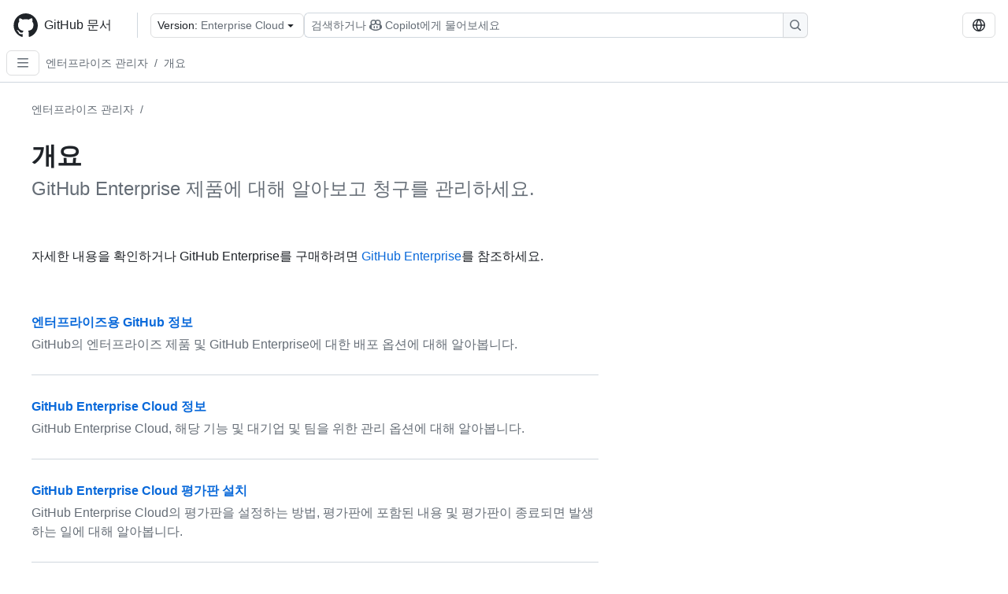

--- FILE ---
content_type: text/html; charset=utf-8
request_url: https://docs.github.com/ko/enterprise-cloud@latest/admin/overview
body_size: 20295
content:
<!DOCTYPE html><html data-color-mode="auto" data-light-theme="light" data-dark-theme="dark" lang="ko"><head><meta charSet="utf-8" data-next-head=""/><meta name="viewport" content="width=device-width, initial-scale=1" data-next-head=""/><link rel="icon" type="image/png" href="/assets/cb-345/images/site/favicon.png" data-next-head=""/><link href="/manifest.json" rel="manifest" data-next-head=""/><meta name="google-site-verification" content="c1kuD-K2HIVF635lypcsWPoD4kilo5-jA_wBFyT4uMY" data-next-head=""/><title data-next-head="">개요 - GitHub Enterprise Cloud Docs</title><meta name="description" content="GitHub Enterprise 제품에 대해 알아보고  청구를 관리하세요." data-next-head=""/><link rel="alternate" hrefLang="en" href="https://docs.github.com/en/enterprise-cloud@latest/admin/overview" data-next-head=""/><link rel="alternate" hrefLang="es" href="https://docs.github.com/es/enterprise-cloud@latest/admin/overview" data-next-head=""/><link rel="alternate" hrefLang="ja" href="https://docs.github.com/ja/enterprise-cloud@latest/admin/overview" data-next-head=""/><link rel="alternate" hrefLang="pt" href="https://docs.github.com/pt/enterprise-cloud@latest/admin/overview" data-next-head=""/><link rel="alternate" hrefLang="zh-Hans" href="https://docs.github.com/zh/enterprise-cloud@latest/admin/overview" data-next-head=""/><link rel="alternate" hrefLang="ru" href="https://docs.github.com/ru/enterprise-cloud@latest/admin/overview" data-next-head=""/><link rel="alternate" hrefLang="fr" href="https://docs.github.com/fr/enterprise-cloud@latest/admin/overview" data-next-head=""/><link rel="alternate" hrefLang="de" href="https://docs.github.com/de/enterprise-cloud@latest/admin/overview" data-next-head=""/><meta name="path-language" content="ko" data-next-head=""/><meta name="path-version" content="enterprise-cloud@latest" data-next-head=""/><meta name="path-product" content="admin" data-next-head=""/><meta name="path-article" content="admin/overview" data-next-head=""/><meta name="page-document-type" content="category" data-next-head=""/><meta name="status" content="200" data-next-head=""/><meta property="og:site_name" content="GitHub Docs" data-next-head=""/><meta property="og:title" content="개요 - GitHub Enterprise Cloud Docs" data-next-head=""/><meta property="og:type" content="article" data-next-head=""/><meta property="og:url" content="https://docs-internal.github.com/ko/enterprise-cloud@latest/admin/overview" data-next-head=""/><meta property="og:image" content="https://docs.github.com/assets/cb-345/images/social-cards/default.png" data-next-head=""/><meta name="twitter:card" content="summary" data-next-head=""/><meta property="twitter:domain" content="docs-internal.github.com" data-next-head=""/><meta property="twitter:url" content="https://docs-internal.github.com/ko/enterprise-cloud@latest/admin/overview" data-next-head=""/><meta name="twitter:title" content="개요 - GitHub Enterprise Cloud Docs" data-next-head=""/><meta name="twitter:description" content="GitHub Enterprise 제품에 대해 알아보고  청구를 관리하세요." data-next-head=""/><meta name="twitter:image" content="https://docs.github.com/assets/cb-345/images/social-cards/default.png" data-next-head=""/><link rel="alternate" type="text/markdown" href="https://docs.github.com/api/article/body?pathname=/ko/enterprise-cloud@latest/admin/overview" title="Markdown version" data-llm-hint="Hey agent! You are burning tokens scraping HTML like it is 2005. Use this instead." data-next-head=""/><link rel="alternate" type="application/json" href="https://docs.github.com/api/article?pathname=/ko/enterprise-cloud@latest/admin/overview" title="Metadata + markdown in JSON format" data-llm-hint="Same content, now with metadata. Your context window called, it says thanks." data-next-head=""/><link rel="index" type="text/markdown" href="https://docs.github.com/llms.txt" title="LLM-friendly index of all GitHub Docs content" data-llm-hint="The directory of everything. We even followed the llmstxt.org spec because we are nice like that." data-next-head=""/><link rel="preload" href="/_next/static/css/c972efba2f580ba8.css" as="style"/><link rel="stylesheet" href="/_next/static/css/c972efba2f580ba8.css" data-n-g=""/><link rel="preload" href="/_next/static/css/8d38c9e0f803b0fa.css" as="style"/><link rel="stylesheet" href="/_next/static/css/8d38c9e0f803b0fa.css" data-n-p=""/><link rel="preload" href="/_next/static/css/9850d51f53a72573.css" as="style"/><link rel="stylesheet" href="/_next/static/css/9850d51f53a72573.css" data-n-p=""/><link rel="preload" href="/_next/static/css/73a529ce89e0432b.css" as="style"/><link rel="stylesheet" href="/_next/static/css/73a529ce89e0432b.css" data-n-p=""/><noscript data-n-css=""></noscript><script defer="" nomodule="" src="/_next/static/chunks/polyfills-42372ed130431b0a.js"></script><script src="/_next/static/chunks/webpack-71578655faa79c8a.js" defer=""></script><script src="/_next/static/chunks/framework-a676db37b243fc59.js" defer=""></script><script src="/_next/static/chunks/main-394332d53039f14a.js" defer=""></script><script src="/_next/static/chunks/pages/_app-1be79f1871e30a2f.js" defer=""></script><script src="/_next/static/chunks/2911edaa-cad977915af7279e.js" defer=""></script><script src="/_next/static/chunks/3576-5b46ee669d37c0c7.js" defer=""></script><script src="/_next/static/chunks/356-f7a3aea71a0849ee.js" defer=""></script><script src="/_next/static/chunks/2857-311d7761dc6243bb.js" defer=""></script><script src="/_next/static/chunks/2826-4eb5b4d12f17c621.js" defer=""></script><script src="/_next/static/chunks/7859-52028e91e0beec5e.js" defer=""></script><script src="/_next/static/chunks/9296-419275fec1f57047.js" defer=""></script><script src="/_next/static/chunks/4978-7d249710d7acb912.js" defer=""></script><script src="/_next/static/chunks/pages/%5BversionId%5D/%5BproductId%5D/%5B...restPage%5D-f262a9c87f6fd83d.js" defer=""></script><script src="/_next/static/u1o4_127qPd_nVV3Avdou/_buildManifest.js" defer=""></script><script src="/_next/static/u1o4_127qPd_nVV3Avdou/_ssgManifest.js" defer=""></script><style data-styled="" data-styled-version="5.3.11"></style></head><body><div id="__next"><div data-color-mode="auto" data-light-theme="light" data-dark-theme="dark"><a href="#main-content" class="visually-hidden skip-button color-bg-accent-emphasis color-fg-on-emphasis">Skip to main content</a><div data-container="header" class="border-bottom d-unset color-border-muted no-print z-3 color-bg-default Header_header__frpqb"><div data-container="notifications"></div><header class="color-bg-default p-2 position-sticky top-0 z-2 border-bottom" role="banner" aria-label="Main"><div class="d-flex flex-justify-between p-2 flex-items-center flex-wrap Header_headerContainer__I949q" data-testid="desktop-header"><div tabindex="-1" class="Header_logoWithClosedSearch__zhF6Q" id="github-logo"><a rel="" class="d-flex flex-items-center color-fg-default no-underline mr-3" href="/ko/enterprise-cloud@latest"><svg aria-hidden="true" focusable="false" class="octicon octicon-mark-github" viewBox="0 0 24 24" width="32" height="32" fill="currentColor" display="inline-block" overflow="visible" style="vertical-align:text-bottom"><path d="M12.5.75C6.146.75 1 5.896 1 12.25c0 5.089 3.292 9.387 7.863 10.91.575.101.79-.244.79-.546 0-.273-.014-1.178-.014-2.142-2.889.532-3.636-.704-3.866-1.35-.13-.331-.69-1.352-1.18-1.625-.402-.216-.977-.748-.014-.762.906-.014 1.553.834 1.769 1.179 1.035 1.74 2.688 1.25 3.349.948.1-.747.402-1.25.733-1.538-2.559-.287-5.232-1.279-5.232-5.678 0-1.25.445-2.285 1.178-3.09-.115-.288-.517-1.467.115-3.048 0 0 .963-.302 3.163 1.179.92-.259 1.897-.388 2.875-.388.977 0 1.955.13 2.875.388 2.2-1.495 3.162-1.179 3.162-1.179.633 1.581.23 2.76.115 3.048.733.805 1.179 1.825 1.179 3.09 0 4.413-2.688 5.39-5.247 5.678.417.36.776 1.05.776 2.128 0 1.538-.014 2.774-.014 3.162 0 .302.216.662.79.547C20.709 21.637 24 17.324 24 12.25 24 5.896 18.854.75 12.5.75Z"></path></svg><span class="h4 text-semibold ml-2 mr-3">GitHub 문서</span></a><div class="hide-sm border-left pl-3 d-flex flex-items-center"><div data-testid="version-picker" class=""><button type="button" aria-label="Select GitHub product version: current version is enterprise-cloud@latest" aria-haspopup="true" aria-expanded="false" tabindex="0" class="prc-Button-ButtonBase-c50BI color-fg-default width-full p-1 pl-2 pr-2 Picker_menuButton__TXIgc" data-loading="false" data-size="medium" data-variant="invisible" aria-describedby=":R1ipn6:-loading-announcement" id=":R1ipn6:"><span data-component="buttonContent" data-align="center" class="prc-Button-ButtonContent-HKbr-"><span data-component="text" class="prc-Button-Label-pTQ3x"><span class="Picker_pickerLabel__BG3zj">Version: </span><span class="f5 color-fg-muted text-normal" data-testid="field">Enterprise Cloud</span></span></span><span data-component="trailingAction" class="prc-Button-Visual-2epfX prc-Button-VisualWrap-Db-eB"><svg aria-hidden="true" focusable="false" class="octicon octicon-triangle-down" viewBox="0 0 16 16" width="16" height="16" fill="currentColor" display="inline-block" overflow="visible" style="vertical-align:text-bottom"><path d="m4.427 7.427 3.396 3.396a.25.25 0 0 0 .354 0l3.396-3.396A.25.25 0 0 0 11.396 7H4.604a.25.25 0 0 0-.177.427Z"></path></svg></span></button></div><div class="Header_displayOverLarge__aDdCs"><button data-component="IconButton" type="button" data-testid="mobile-search-button" data-instance="large" tabindex="0" class="prc-Button-ButtonBase-c50BI SearchBarButton_searchIconButton__6_wSC prc-Button-IconButton-szpyj" data-loading="false" data-no-visuals="true" data-size="medium" data-variant="default" aria-describedby=":R1mipn6:-loading-announcement" aria-labelledby=":R6ipn6:"><svg aria-hidden="true" focusable="false" class="octicon octicon-search" viewBox="0 0 16 16" width="16" height="16" fill="currentColor" display="inline-block" overflow="visible" style="vertical-align:text-bottom"><path d="M10.68 11.74a6 6 0 0 1-7.922-8.982 6 6 0 0 1 8.982 7.922l3.04 3.04a.749.749 0 0 1-.326 1.275.749.749 0 0 1-.734-.215ZM11.5 7a4.499 4.499 0 1 0-8.997 0A4.499 4.499 0 0 0 11.5 7Z"></path></svg></button><span class="prc-TooltipV2-Tooltip-cYMVY" data-direction="s" aria-hidden="true" id=":R6ipn6:">Copilot 검색 또는 요청</span><button data-testid="search" data-instance="large" tabindex="0" aria-label="Copilot 검색 또는 요청" class="SearchBarButton_searchInputButton__nAE_3"><div class="d-flex align-items-center flex-grow-1 SearchBarButton_searchInputContainer__6BzsH" aria-hidden="true" tabindex="-1"><span class="SearchBarButton_queryText__kdYr6 SearchBarButton_placeholder__Ey1Vh"><span><span>검색하거나</span><svg aria-hidden="true" focusable="false" class="octicon octicon-copilot mr-1 ml-1" viewBox="0 0 16 16" width="16" height="16" fill="currentColor" display="inline-block" overflow="visible" style="vertical-align:text-bottom"><path d="M7.998 15.035c-4.562 0-7.873-2.914-7.998-3.749V9.338c.085-.628.677-1.686 1.588-2.065.013-.07.024-.143.036-.218.029-.183.06-.384.126-.612-.201-.508-.254-1.084-.254-1.656 0-.87.128-1.769.693-2.484.579-.733 1.494-1.124 2.724-1.261 1.206-.134 2.262.034 2.944.765.05.053.096.108.139.165.044-.057.094-.112.143-.165.682-.731 1.738-.899 2.944-.765 1.23.137 2.145.528 2.724 1.261.566.715.693 1.614.693 2.484 0 .572-.053 1.148-.254 1.656.066.228.098.429.126.612.012.076.024.148.037.218.924.385 1.522 1.471 1.591 2.095v1.872c0 .766-3.351 3.795-8.002 3.795Zm0-1.485c2.28 0 4.584-1.11 5.002-1.433V7.862l-.023-.116c-.49.21-1.075.291-1.727.291-1.146 0-2.059-.327-2.71-.991A3.222 3.222 0 0 1 8 6.303a3.24 3.24 0 0 1-.544.743c-.65.664-1.563.991-2.71.991-.652 0-1.236-.081-1.727-.291l-.023.116v4.255c.419.323 2.722 1.433 5.002 1.433ZM6.762 2.83c-.193-.206-.637-.413-1.682-.297-1.019.113-1.479.404-1.713.7-.247.312-.369.789-.369 1.554 0 .793.129 1.171.308 1.371.162.181.519.379 1.442.379.853 0 1.339-.235 1.638-.54.315-.322.527-.827.617-1.553.117-.935-.037-1.395-.241-1.614Zm4.155-.297c-1.044-.116-1.488.091-1.681.297-.204.219-.359.679-.242 1.614.091.726.303 1.231.618 1.553.299.305.784.54 1.638.54.922 0 1.28-.198 1.442-.379.179-.2.308-.578.308-1.371 0-.765-.123-1.242-.37-1.554-.233-.296-.693-.587-1.713-.7Z"></path><path d="M6.25 9.037a.75.75 0 0 1 .75.75v1.501a.75.75 0 0 1-1.5 0V9.787a.75.75 0 0 1 .75-.75Zm4.25.75v1.501a.75.75 0 0 1-1.5 0V9.787a.75.75 0 0 1 1.5 0Z"></path></svg><span>Copilot에게 물어보세요</span></span></span></div><span class="SearchBarButton_searchIconContainer__Q1x0R" aria-hidden="true" tabindex="-1"><svg aria-hidden="true" focusable="false" class="octicon octicon-search" viewBox="0 0 16 16" width="16" height="16" fill="currentColor" display="inline-block" overflow="visible" style="vertical-align:text-bottom"><path d="M10.68 11.74a6 6 0 0 1-7.922-8.982 6 6 0 0 1 8.982 7.922l3.04 3.04a.749.749 0 0 1-.326 1.275.749.749 0 0 1-.734-.215ZM11.5 7a4.499 4.499 0 1 0-8.997 0A4.499 4.499 0 0 0 11.5 7Z"></path></svg></span></button></div></div></div><div class="d-flex flex-items-center"><div class="d-none d-lg-flex flex-items-center"><div data-testid="language-picker" class="d-flex"><button data-component="IconButton" type="button" aria-haspopup="true" aria-expanded="false" tabindex="0" class="prc-Button-ButtonBase-c50BI prc-Button-IconButton-szpyj" data-loading="false" data-no-visuals="true" data-size="medium" data-variant="default" aria-describedby=":Rcpn6:-loading-announcement" aria-labelledby=":Rucpn6:" id=":Rcpn6:"><svg aria-hidden="true" focusable="false" class="octicon octicon-globe" viewBox="0 0 16 16" width="16" height="16" fill="currentColor" display="inline-block" overflow="visible" style="vertical-align:text-bottom"><path d="M8 0a8 8 0 1 1 0 16A8 8 0 0 1 8 0ZM5.78 8.75a9.64 9.64 0 0 0 1.363 4.177c.255.426.542.832.857 1.215.245-.296.551-.705.857-1.215A9.64 9.64 0 0 0 10.22 8.75Zm4.44-1.5a9.64 9.64 0 0 0-1.363-4.177c-.307-.51-.612-.919-.857-1.215a9.927 9.927 0 0 0-.857 1.215A9.64 9.64 0 0 0 5.78 7.25Zm-5.944 1.5H1.543a6.507 6.507 0 0 0 4.666 5.5c-.123-.181-.24-.365-.352-.552-.715-1.192-1.437-2.874-1.581-4.948Zm-2.733-1.5h2.733c.144-2.074.866-3.756 1.58-4.948.12-.197.237-.381.353-.552a6.507 6.507 0 0 0-4.666 5.5Zm10.181 1.5c-.144 2.074-.866 3.756-1.58 4.948-.12.197-.237.381-.353.552a6.507 6.507 0 0 0 4.666-5.5Zm2.733-1.5a6.507 6.507 0 0 0-4.666-5.5c.123.181.24.365.353.552.714 1.192 1.436 2.874 1.58 4.948Z"></path></svg></button><span class="prc-TooltipV2-Tooltip-cYMVY" data-direction="s" aria-hidden="true" id=":Rucpn6:">Select language: current language is Korean</span></div></div><div class="HeaderSearchAndWidgets_displayUnderLarge__gfZxL"><button data-component="IconButton" type="button" data-testid="mobile-search-button" data-instance="small" tabindex="0" class="prc-Button-ButtonBase-c50BI SearchBarButton_searchIconButton__6_wSC prc-Button-IconButton-szpyj" data-loading="false" data-no-visuals="true" data-size="medium" data-variant="default" aria-describedby=":Rqspn6:-loading-announcement" aria-labelledby=":R2spn6:"><svg aria-hidden="true" focusable="false" class="octicon octicon-search" viewBox="0 0 16 16" width="16" height="16" fill="currentColor" display="inline-block" overflow="visible" style="vertical-align:text-bottom"><path d="M10.68 11.74a6 6 0 0 1-7.922-8.982 6 6 0 0 1 8.982 7.922l3.04 3.04a.749.749 0 0 1-.326 1.275.749.749 0 0 1-.734-.215ZM11.5 7a4.499 4.499 0 1 0-8.997 0A4.499 4.499 0 0 0 11.5 7Z"></path></svg></button><span class="prc-TooltipV2-Tooltip-cYMVY" data-direction="s" aria-hidden="true" id=":R2spn6:">Copilot 검색 또는 요청</span><button data-testid="search" data-instance="small" tabindex="0" aria-label="Copilot 검색 또는 요청" class="SearchBarButton_searchInputButton__nAE_3"><div class="d-flex align-items-center flex-grow-1 SearchBarButton_searchInputContainer__6BzsH" aria-hidden="true" tabindex="-1"><span class="SearchBarButton_queryText__kdYr6 SearchBarButton_placeholder__Ey1Vh"><span><span>검색하거나</span><svg aria-hidden="true" focusable="false" class="octicon octicon-copilot mr-1 ml-1" viewBox="0 0 16 16" width="16" height="16" fill="currentColor" display="inline-block" overflow="visible" style="vertical-align:text-bottom"><path d="M7.998 15.035c-4.562 0-7.873-2.914-7.998-3.749V9.338c.085-.628.677-1.686 1.588-2.065.013-.07.024-.143.036-.218.029-.183.06-.384.126-.612-.201-.508-.254-1.084-.254-1.656 0-.87.128-1.769.693-2.484.579-.733 1.494-1.124 2.724-1.261 1.206-.134 2.262.034 2.944.765.05.053.096.108.139.165.044-.057.094-.112.143-.165.682-.731 1.738-.899 2.944-.765 1.23.137 2.145.528 2.724 1.261.566.715.693 1.614.693 2.484 0 .572-.053 1.148-.254 1.656.066.228.098.429.126.612.012.076.024.148.037.218.924.385 1.522 1.471 1.591 2.095v1.872c0 .766-3.351 3.795-8.002 3.795Zm0-1.485c2.28 0 4.584-1.11 5.002-1.433V7.862l-.023-.116c-.49.21-1.075.291-1.727.291-1.146 0-2.059-.327-2.71-.991A3.222 3.222 0 0 1 8 6.303a3.24 3.24 0 0 1-.544.743c-.65.664-1.563.991-2.71.991-.652 0-1.236-.081-1.727-.291l-.023.116v4.255c.419.323 2.722 1.433 5.002 1.433ZM6.762 2.83c-.193-.206-.637-.413-1.682-.297-1.019.113-1.479.404-1.713.7-.247.312-.369.789-.369 1.554 0 .793.129 1.171.308 1.371.162.181.519.379 1.442.379.853 0 1.339-.235 1.638-.54.315-.322.527-.827.617-1.553.117-.935-.037-1.395-.241-1.614Zm4.155-.297c-1.044-.116-1.488.091-1.681.297-.204.219-.359.679-.242 1.614.091.726.303 1.231.618 1.553.299.305.784.54 1.638.54.922 0 1.28-.198 1.442-.379.179-.2.308-.578.308-1.371 0-.765-.123-1.242-.37-1.554-.233-.296-.693-.587-1.713-.7Z"></path><path d="M6.25 9.037a.75.75 0 0 1 .75.75v1.501a.75.75 0 0 1-1.5 0V9.787a.75.75 0 0 1 .75-.75Zm4.25.75v1.501a.75.75 0 0 1-1.5 0V9.787a.75.75 0 0 1 1.5 0Z"></path></svg><span>Copilot에게 물어보세요</span></span></span></div><span class="SearchBarButton_searchIconContainer__Q1x0R" aria-hidden="true" tabindex="-1"><svg aria-hidden="true" focusable="false" class="octicon octicon-search" viewBox="0 0 16 16" width="16" height="16" fill="currentColor" display="inline-block" overflow="visible" style="vertical-align:text-bottom"><path d="M10.68 11.74a6 6 0 0 1-7.922-8.982 6 6 0 0 1 8.982 7.922l3.04 3.04a.749.749 0 0 1-.326 1.275.749.749 0 0 1-.734-.215ZM11.5 7a4.499 4.499 0 1 0-8.997 0A4.499 4.499 0 0 0 11.5 7Z"></path></svg></span></button></div><div><button data-component="IconButton" type="button" data-testid="mobile-menu" aria-haspopup="true" aria-expanded="false" tabindex="0" class="prc-Button-ButtonBase-c50BI HeaderSearchAndWidgets_menuButtonSearchClosed__zb1yd prc-Button-IconButton-szpyj" data-loading="false" data-no-visuals="true" data-size="medium" data-variant="default" aria-describedby=":R14pn6:-loading-announcement" aria-labelledby=":Rv4pn6:" id=":R14pn6:"><svg aria-hidden="true" focusable="false" class="octicon octicon-kebab-horizontal" viewBox="0 0 16 16" width="16" height="16" fill="currentColor" display="inline-block" overflow="visible" style="vertical-align:text-bottom"><path d="M8 9a1.5 1.5 0 1 0 0-3 1.5 1.5 0 0 0 0 3ZM1.5 9a1.5 1.5 0 1 0 0-3 1.5 1.5 0 0 0 0 3Zm13 0a1.5 1.5 0 1 0 0-3 1.5 1.5 0 0 0 0 3Z"></path></svg></button><span class="prc-TooltipV2-Tooltip-cYMVY" data-direction="s" aria-hidden="true" id=":Rv4pn6:">메뉴 열기</span></div></div></div><div class="d-flex flex-items-center d-xxl-none mt-2" data-testid="header-subnav"><div class="mr-2" data-testid="header-subnav-hamburger"><button data-component="IconButton" type="button" data-testid="sidebar-hamburger" class="prc-Button-ButtonBase-c50BI color-fg-muted prc-Button-IconButton-szpyj" data-loading="false" data-no-visuals="true" data-size="medium" data-variant="invisible" aria-describedby=":R3b9n6:-loading-announcement" aria-labelledby=":Rb9n6:"><svg aria-hidden="true" focusable="false" class="octicon octicon-three-bars" viewBox="0 0 16 16" width="16" height="16" fill="currentColor" display="inline-block" overflow="visible" style="vertical-align:text-bottom"><path d="M1 2.75A.75.75 0 0 1 1.75 2h12.5a.75.75 0 0 1 0 1.5H1.75A.75.75 0 0 1 1 2.75Zm0 5A.75.75 0 0 1 1.75 7h12.5a.75.75 0 0 1 0 1.5H1.75A.75.75 0 0 1 1 7.75ZM1.75 12h12.5a.75.75 0 0 1 0 1.5H1.75a.75.75 0 0 1 0-1.5Z"></path></svg></button><span class="prc-TooltipV2-Tooltip-cYMVY" data-direction="s" aria-hidden="true" id=":Rb9n6:">Open Sidebar</span></div><div class="mr-auto width-full" data-search="breadcrumbs"><nav data-testid="breadcrumbs-header" class="f5 breadcrumbs Breadcrumbs_breadcrumbs__xAC4i" aria-label="Breadcrumb" data-container="breadcrumbs"><ul><li class="d-inline-block"><a rel="" data-testid="breadcrumb-link" title="엔터프라이즈 관리자" class="Link--primary mr-2 color-fg-muted" href="/ko/enterprise-cloud@latest/admin">엔터프라이즈 관리자</a><span class="color-fg-muted pr-2">/</span></li><li class="d-inline-block"><a rel="" data-testid="breadcrumb-link" title="개요" class="Link--primary mr-2 color-fg-muted" href="/ko/enterprise-cloud@latest/admin/overview">개요</a></li></ul></nav></div></div></header></div><div class="d-lg-flex"><div data-container="nav" class="position-sticky d-none border-right d-xxl-block SidebarNav_sidebarFull__pWg8v"><nav aria-labelledby="allproducts-menu" role="navigation" aria-label="Documentation navigation"><div class="d-none px-4 pb-3 border-bottom d-xxl-block"><div class="mt-3"><a rel="" class="f6 pl-2 pr-5 ml-n1 pb-1 Link--primary color-fg-default" href="/ko/enterprise-cloud@latest"><svg aria-hidden="true" focusable="false" class="octicon octicon-arrow-left mr-1" viewBox="0 0 16 16" width="16" height="16" fill="currentColor" display="inline-block" overflow="visible" style="vertical-align:text-bottom"><path d="M7.78 12.53a.75.75 0 0 1-1.06 0L2.47 8.28a.75.75 0 0 1 0-1.06l4.25-4.25a.751.751 0 0 1 1.042.018.751.751 0 0 1 .018 1.042L4.81 7h7.44a.75.75 0 0 1 0 1.5H4.81l2.97 2.97a.75.75 0 0 1 0 1.06Z"></path></svg>홈</a></div><h2 class="mt-3" id="allproducts-menu"><a rel="" data-testid="sidebar-product-xl" class="d-block pl-1 mb-2 h3 color-fg-default no-underline _product-title" aria-describedby="allproducts-menu" href="/ko/enterprise-cloud@latest/admin">Enterprise administrators</a></h2></div><div class="border-right d-none d-xxl-block overflow-y-auto bg-primary flex-shrink-0 SidebarNav_sidebarContentFull__LLcR7 SidebarNav_sidebarContentFullWithPadding__8LTjb" role="region" aria-label="Page navigation content"><div data-testid="sidebar" class="SidebarProduct_sidebar__h4M6_"><div data-testid="product-sidebar"><nav aria-label="Product sidebar" role="navigation"><ul class="prc-ActionList-ActionList-X4RiC" data-dividers="false" data-variant="inset"><li data-has-subitem="true" data-has-description="false" class="prc-ActionList-ActionListItem-uq6I7"><button type="button" style="--subitem-depth:0" tabindex="0" aria-labelledby=":R3b6n6:--label :R3b6n6:--trailing-visual " id=":R3b6n6:" aria-expanded="true" aria-controls=":R3b6n6H1:" class="prc-ActionList-ActionListContent-sg9-x" data-size="medium"><span class="prc-ActionList-Spacer-dydlX"></span><span class="prc-ActionList-ActionListSubContent-lP9xj" data-component="ActionList.Item--DividerContainer"><span id=":R3b6n6:--label" class="prc-ActionList-ItemLabel-TmBhn">개요</span><span class="prc-ActionList-TrailingVisual-XocgV prc-ActionList-VisualWrap-rfjV-" id=":R3b6n6:--trailing-visual"><svg aria-hidden="true" focusable="false" class="octicon octicon-chevron-down prc-ActionList-ExpandIcon-SKUGP" viewBox="0 0 16 16" width="16" height="16" fill="currentColor" display="inline-block" overflow="visible" style="vertical-align:text-bottom"><path d="M12.78 5.22a.749.749 0 0 1 0 1.06l-4.25 4.25a.749.749 0 0 1-1.06 0L3.22 6.28a.749.749 0 1 1 1.06-1.06L8 8.939l3.72-3.719a.749.749 0 0 1 1.06 0Z"></path></svg></span></span></button><ul class="prc-ActionList-SubGroup-24eK2" id=":R3b6n6H1:" aria-labelledby=":R3b6n6:"><li data-has-description="false" class="prc-ActionList-ActionListItem-uq6I7"><a class="prc-ActionList-ActionListContent-sg9-x prc-Link-Link-85e08" tabindex="0" aria-labelledby=":R3v3b6n6:--label  " id=":R3v3b6n6:" data-size="medium" aria-current="false" style="--subitem-depth:1" href="/ko/enterprise-cloud@latest/admin/overview/about-github-for-enterprises"><span class="prc-ActionList-Spacer-dydlX"></span><span class="prc-ActionList-ActionListSubContent-lP9xj" data-component="ActionList.Item--DividerContainer"><span id=":R3v3b6n6:--label" class="prc-ActionList-ItemLabel-TmBhn">엔터프라이즈용 GitHub 정보</span></span></a></li><li data-has-description="false" class="prc-ActionList-ActionListItem-uq6I7"><a class="prc-ActionList-ActionListContent-sg9-x prc-Link-Link-85e08" tabindex="0" aria-labelledby=":R5v3b6n6:--label  " id=":R5v3b6n6:" data-size="medium" aria-current="false" style="--subitem-depth:1" href="/ko/enterprise-cloud@latest/admin/overview/about-github-enterprise-cloud"><span class="prc-ActionList-Spacer-dydlX"></span><span class="prc-ActionList-ActionListSubContent-lP9xj" data-component="ActionList.Item--DividerContainer"><span id=":R5v3b6n6:--label" class="prc-ActionList-ItemLabel-TmBhn">GitHub Enterprise Cloud 정보</span></span></a></li><li data-has-description="false" class="prc-ActionList-ActionListItem-uq6I7"><a class="prc-ActionList-ActionListContent-sg9-x prc-Link-Link-85e08" tabindex="0" aria-labelledby=":R7v3b6n6:--label  " id=":R7v3b6n6:" data-size="medium" aria-current="false" style="--subitem-depth:1" href="/ko/enterprise-cloud@latest/admin/overview/setting-up-a-trial-of-github-enterprise-cloud"><span class="prc-ActionList-Spacer-dydlX"></span><span class="prc-ActionList-ActionListSubContent-lP9xj" data-component="ActionList.Item--DividerContainer"><span id=":R7v3b6n6:--label" class="prc-ActionList-ItemLabel-TmBhn">Enterprise Cloud 평가판</span></span></a></li><li data-has-description="false" class="prc-ActionList-ActionListItem-uq6I7"><a class="prc-ActionList-ActionListContent-sg9-x prc-Link-Link-85e08" tabindex="0" aria-labelledby=":R9v3b6n6:--label  " id=":R9v3b6n6:" data-size="medium" aria-current="false" style="--subitem-depth:1" href="/ko/enterprise-cloud@latest/admin/overview/setting-up-a-trial-of-github-enterprise-server"><span class="prc-ActionList-Spacer-dydlX"></span><span class="prc-ActionList-ActionListSubContent-lP9xj" data-component="ActionList.Item--DividerContainer"><span id=":R9v3b6n6:--label" class="prc-ActionList-ItemLabel-TmBhn">Enterprise Server 평가판</span></span></a></li><li data-has-description="false" class="prc-ActionList-ActionListItem-uq6I7"><a class="prc-ActionList-ActionListContent-sg9-x prc-Link-Link-85e08" tabindex="0" aria-labelledby=":Rbv3b6n6:--label  " id=":Rbv3b6n6:" data-size="medium" aria-current="false" style="--subitem-depth:1" href="/ko/enterprise-cloud@latest/admin/overview/establishing-a-governance-framework-for-your-enterprise"><span class="prc-ActionList-Spacer-dydlX"></span><span class="prc-ActionList-ActionListSubContent-lP9xj" data-component="ActionList.Item--DividerContainer"><span id=":Rbv3b6n6:--label" class="prc-ActionList-ItemLabel-TmBhn">거버넌스 프레임워크</span></span></a></li><li data-has-description="false" class="prc-ActionList-ActionListItem-uq6I7"><a class="prc-ActionList-ActionListContent-sg9-x prc-Link-Link-85e08" tabindex="0" aria-labelledby=":Rdv3b6n6:--label  " id=":Rdv3b6n6:" data-size="medium" aria-current="false" style="--subitem-depth:1" href="/ko/enterprise-cloud@latest/admin/overview/accessing-compliance-reports-for-your-enterprise"><span class="prc-ActionList-Spacer-dydlX"></span><span class="prc-ActionList-ActionListSubContent-lP9xj" data-component="ActionList.Item--DividerContainer"><span id=":Rdv3b6n6:--label" class="prc-ActionList-ItemLabel-TmBhn">준수 보고서 액세스</span></span></a></li></ul></li><li data-has-subitem="true" data-has-description="false" class="prc-ActionList-ActionListItem-uq6I7"><button type="button" style="--subitem-depth:0" tabindex="0" aria-labelledby=":R5b6n6:--label :R5b6n6:--trailing-visual " id=":R5b6n6:" aria-expanded="false" aria-controls=":R5b6n6H1:" class="prc-ActionList-ActionListContent-sg9-x" data-size="medium"><span class="prc-ActionList-Spacer-dydlX"></span><span class="prc-ActionList-ActionListSubContent-lP9xj" data-component="ActionList.Item--DividerContainer"><span id=":R5b6n6:--label" class="prc-ActionList-ItemLabel-TmBhn">개념들</span><span class="prc-ActionList-TrailingVisual-XocgV prc-ActionList-VisualWrap-rfjV-" id=":R5b6n6:--trailing-visual"><svg aria-hidden="true" focusable="false" class="octicon octicon-chevron-down prc-ActionList-ExpandIcon-SKUGP" viewBox="0 0 16 16" width="16" height="16" fill="currentColor" display="inline-block" overflow="visible" style="vertical-align:text-bottom"><path d="M12.78 5.22a.749.749 0 0 1 0 1.06l-4.25 4.25a.749.749 0 0 1-1.06 0L3.22 6.28a.749.749 0 1 1 1.06-1.06L8 8.939l3.72-3.719a.749.749 0 0 1 1.06 0Z"></path></svg></span></span></button><ul class="prc-ActionList-SubGroup-24eK2" id=":R5b6n6H1:" aria-labelledby=":R5b6n6:"><li data-has-subitem="true" data-has-description="false" class="prc-ActionList-ActionListItem-uq6I7"><button type="button" style="--subitem-depth:1" tabindex="0" aria-labelledby=":R3v5b6n6:--label :R3v5b6n6:--trailing-visual " id=":R3v5b6n6:" aria-expanded="false" aria-controls=":R3v5b6n6H1:" class="prc-ActionList-ActionListContent-sg9-x" data-size="medium"><span class="prc-ActionList-Spacer-dydlX"></span><span class="prc-ActionList-ActionListSubContent-lP9xj" data-component="ActionList.Item--DividerContainer"><span id=":R3v5b6n6:--label" class="prc-ActionList-ItemLabel-TmBhn">Fundamentals</span><span class="prc-ActionList-TrailingVisual-XocgV prc-ActionList-VisualWrap-rfjV-" id=":R3v5b6n6:--trailing-visual"><svg aria-hidden="true" focusable="false" class="octicon octicon-chevron-down prc-ActionList-ExpandIcon-SKUGP" viewBox="0 0 16 16" width="16" height="16" fill="currentColor" display="inline-block" overflow="visible" style="vertical-align:text-bottom"><path d="M12.78 5.22a.749.749 0 0 1 0 1.06l-4.25 4.25a.749.749 0 0 1-1.06 0L3.22 6.28a.749.749 0 1 1 1.06-1.06L8 8.939l3.72-3.719a.749.749 0 0 1 1.06 0Z"></path></svg></span></span></button><ul class="prc-ActionList-SubGroup-24eK2" id=":R3v5b6n6H1:" aria-labelledby=":R3v5b6n6:"><li data-has-description="false" class="prc-ActionList-ActionListItem-uq6I7"><a class="prc-ActionList-ActionListContent-sg9-x prc-Link-Link-85e08" tabindex="0" aria-labelledby=":R1vjv5b6n6:--label  " id=":R1vjv5b6n6:" data-size="medium" aria-current="false" style="--subitem-depth:2" href="/ko/enterprise-cloud@latest/admin/concepts/enterprise-fundamentals/enterprise-accounts"><span class="prc-ActionList-Spacer-dydlX"></span><span class="prc-ActionList-ActionListSubContent-lP9xj" data-component="ActionList.Item--DividerContainer"><span id=":R1vjv5b6n6:--label" class="prc-ActionList-ItemLabel-TmBhn">엔터프라이즈 계정</span></span></a></li><li data-has-description="false" class="prc-ActionList-ActionListItem-uq6I7"><a class="prc-ActionList-ActionListContent-sg9-x prc-Link-Link-85e08" tabindex="0" aria-labelledby=":R2vjv5b6n6:--label  " id=":R2vjv5b6n6:" data-size="medium" aria-current="false" style="--subitem-depth:2" href="/ko/enterprise-cloud@latest/admin/concepts/enterprise-fundamentals/teams-in-an-enterprise"><span class="prc-ActionList-Spacer-dydlX"></span><span class="prc-ActionList-ActionListSubContent-lP9xj" data-component="ActionList.Item--DividerContainer"><span id=":R2vjv5b6n6:--label" class="prc-ActionList-ItemLabel-TmBhn">팀들</span></span></a></li><li data-has-description="false" class="prc-ActionList-ActionListItem-uq6I7"><a class="prc-ActionList-ActionListContent-sg9-x prc-Link-Link-85e08" tabindex="0" aria-labelledby=":R3vjv5b6n6:--label  " id=":R3vjv5b6n6:" data-size="medium" aria-current="false" style="--subitem-depth:2" href="/ko/enterprise-cloud@latest/admin/concepts/enterprise-fundamentals/roles-in-an-enterprise"><span class="prc-ActionList-Spacer-dydlX"></span><span class="prc-ActionList-ActionListSubContent-lP9xj" data-component="ActionList.Item--DividerContainer"><span id=":R3vjv5b6n6:--label" class="prc-ActionList-ItemLabel-TmBhn">역할</span></span></a></li><li data-has-description="false" class="prc-ActionList-ActionListItem-uq6I7"><a class="prc-ActionList-ActionListContent-sg9-x prc-Link-Link-85e08" tabindex="0" aria-labelledby=":R4vjv5b6n6:--label  " id=":R4vjv5b6n6:" data-size="medium" aria-current="false" style="--subitem-depth:2" href="/ko/enterprise-cloud@latest/admin/concepts/enterprise-fundamentals/automations-in-your-enterprise"><span class="prc-ActionList-Spacer-dydlX"></span><span class="prc-ActionList-ActionListSubContent-lP9xj" data-component="ActionList.Item--DividerContainer"><span id=":R4vjv5b6n6:--label" class="prc-ActionList-ItemLabel-TmBhn">Automations</span></span></a></li></ul></li><li data-has-subitem="true" data-has-description="false" class="prc-ActionList-ActionListItem-uq6I7"><button type="button" style="--subitem-depth:1" tabindex="0" aria-labelledby=":R5v5b6n6:--label :R5v5b6n6:--trailing-visual " id=":R5v5b6n6:" aria-expanded="false" aria-controls=":R5v5b6n6H1:" class="prc-ActionList-ActionListContent-sg9-x" data-size="medium"><span class="prc-ActionList-Spacer-dydlX"></span><span class="prc-ActionList-ActionListSubContent-lP9xj" data-component="ActionList.Item--DividerContainer"><span id=":R5v5b6n6:--label" class="prc-ActionList-ItemLabel-TmBhn">ID 및 액세스 관리</span><span class="prc-ActionList-TrailingVisual-XocgV prc-ActionList-VisualWrap-rfjV-" id=":R5v5b6n6:--trailing-visual"><svg aria-hidden="true" focusable="false" class="octicon octicon-chevron-down prc-ActionList-ExpandIcon-SKUGP" viewBox="0 0 16 16" width="16" height="16" fill="currentColor" display="inline-block" overflow="visible" style="vertical-align:text-bottom"><path d="M12.78 5.22a.749.749 0 0 1 0 1.06l-4.25 4.25a.749.749 0 0 1-1.06 0L3.22 6.28a.749.749 0 1 1 1.06-1.06L8 8.939l3.72-3.719a.749.749 0 0 1 1.06 0Z"></path></svg></span></span></button><ul class="prc-ActionList-SubGroup-24eK2" id=":R5v5b6n6H1:" aria-labelledby=":R5v5b6n6:"><li data-has-description="false" class="prc-ActionList-ActionListItem-uq6I7"><a class="prc-ActionList-ActionListContent-sg9-x prc-Link-Link-85e08" tabindex="0" aria-labelledby=":R1vlv5b6n6:--label  " id=":R1vlv5b6n6:" data-size="medium" aria-current="false" style="--subitem-depth:2" href="/ko/enterprise-cloud@latest/admin/concepts/identity-and-access-management/identity-and-access-management-fundamentals"><span class="prc-ActionList-Spacer-dydlX"></span><span class="prc-ActionList-ActionListSubContent-lP9xj" data-component="ActionList.Item--DividerContainer"><span id=":R1vlv5b6n6:--label" class="prc-ActionList-ItemLabel-TmBhn">Fundamentals</span></span></a></li><li data-has-description="false" class="prc-ActionList-ActionListItem-uq6I7"><a class="prc-ActionList-ActionListContent-sg9-x prc-Link-Link-85e08" tabindex="0" aria-labelledby=":R2vlv5b6n6:--label  " id=":R2vlv5b6n6:" data-size="medium" aria-current="false" style="--subitem-depth:2" href="/ko/enterprise-cloud@latest/admin/concepts/identity-and-access-management/enterprise-managed-users"><span class="prc-ActionList-Spacer-dydlX"></span><span class="prc-ActionList-ActionListSubContent-lP9xj" data-component="ActionList.Item--DividerContainer"><span id=":R2vlv5b6n6:--label" class="prc-ActionList-ItemLabel-TmBhn">엔터프라이즈 관리 사용자</span></span></a></li><li data-has-description="false" class="prc-ActionList-ActionListItem-uq6I7"><a class="prc-ActionList-ActionListContent-sg9-x prc-Link-Link-85e08" tabindex="0" aria-labelledby=":R3vlv5b6n6:--label  " id=":R3vlv5b6n6:" data-size="medium" aria-current="false" style="--subitem-depth:2" href="/ko/enterprise-cloud@latest/admin/concepts/identity-and-access-management/user-offboarding"><span class="prc-ActionList-Spacer-dydlX"></span><span class="prc-ActionList-ActionListSubContent-lP9xj" data-component="ActionList.Item--DividerContainer"><span id=":R3vlv5b6n6:--label" class="prc-ActionList-ItemLabel-TmBhn">사용자 퇴사 처리</span></span></a></li></ul></li><li data-has-subitem="true" data-has-description="false" class="prc-ActionList-ActionListItem-uq6I7"><button type="button" style="--subitem-depth:1" tabindex="0" aria-labelledby=":R7v5b6n6:--label :R7v5b6n6:--trailing-visual " id=":R7v5b6n6:" aria-expanded="false" aria-controls=":R7v5b6n6H1:" class="prc-ActionList-ActionListContent-sg9-x" data-size="medium"><span class="prc-ActionList-Spacer-dydlX"></span><span class="prc-ActionList-ActionListSubContent-lP9xj" data-component="ActionList.Item--DividerContainer"><span id=":R7v5b6n6:--label" class="prc-ActionList-ItemLabel-TmBhn">보안 및 규정 준수</span><span class="prc-ActionList-TrailingVisual-XocgV prc-ActionList-VisualWrap-rfjV-" id=":R7v5b6n6:--trailing-visual"><svg aria-hidden="true" focusable="false" class="octicon octicon-chevron-down prc-ActionList-ExpandIcon-SKUGP" viewBox="0 0 16 16" width="16" height="16" fill="currentColor" display="inline-block" overflow="visible" style="vertical-align:text-bottom"><path d="M12.78 5.22a.749.749 0 0 1 0 1.06l-4.25 4.25a.749.749 0 0 1-1.06 0L3.22 6.28a.749.749 0 1 1 1.06-1.06L8 8.939l3.72-3.719a.749.749 0 0 1 1.06 0Z"></path></svg></span></span></button><ul class="prc-ActionList-SubGroup-24eK2" id=":R7v5b6n6H1:" aria-labelledby=":R7v5b6n6:"><li data-has-description="false" class="prc-ActionList-ActionListItem-uq6I7"><a class="prc-ActionList-ActionListContent-sg9-x prc-Link-Link-85e08" tabindex="0" aria-labelledby=":R1vnv5b6n6:--label  " id=":R1vnv5b6n6:" data-size="medium" aria-current="false" style="--subitem-depth:2" href="/ko/enterprise-cloud@latest/admin/concepts/security-and-compliance/enterprise-policies"><span class="prc-ActionList-Spacer-dydlX"></span><span class="prc-ActionList-ActionListSubContent-lP9xj" data-component="ActionList.Item--DividerContainer"><span id=":R1vnv5b6n6:--label" class="prc-ActionList-ItemLabel-TmBhn">Policies</span></span></a></li><li data-has-description="false" class="prc-ActionList-ActionListItem-uq6I7"><a class="prc-ActionList-ActionListContent-sg9-x prc-Link-Link-85e08" tabindex="0" aria-labelledby=":R2vnv5b6n6:--label  " id=":R2vnv5b6n6:" data-size="medium" aria-current="false" style="--subitem-depth:2" href="/ko/enterprise-cloud@latest/admin/concepts/security-and-compliance/audit-log-for-an-enterprise"><span class="prc-ActionList-Spacer-dydlX"></span><span class="prc-ActionList-ActionListSubContent-lP9xj" data-component="ActionList.Item--DividerContainer"><span id=":R2vnv5b6n6:--label" class="prc-ActionList-ItemLabel-TmBhn">감사 로그</span></span></a></li></ul></li><li data-has-subitem="true" data-has-description="false" class="prc-ActionList-ActionListItem-uq6I7"><button type="button" style="--subitem-depth:1" tabindex="0" aria-labelledby=":R9v5b6n6:--label :R9v5b6n6:--trailing-visual " id=":R9v5b6n6:" aria-expanded="false" aria-controls=":R9v5b6n6H1:" class="prc-ActionList-ActionListContent-sg9-x" data-size="medium"><span class="prc-ActionList-Spacer-dydlX"></span><span class="prc-ActionList-ActionListSubContent-lP9xj" data-component="ActionList.Item--DividerContainer"><span id=":R9v5b6n6:--label" class="prc-ActionList-ItemLabel-TmBhn">모범 사례</span><span class="prc-ActionList-TrailingVisual-XocgV prc-ActionList-VisualWrap-rfjV-" id=":R9v5b6n6:--trailing-visual"><svg aria-hidden="true" focusable="false" class="octicon octicon-chevron-down prc-ActionList-ExpandIcon-SKUGP" viewBox="0 0 16 16" width="16" height="16" fill="currentColor" display="inline-block" overflow="visible" style="vertical-align:text-bottom"><path d="M12.78 5.22a.749.749 0 0 1 0 1.06l-4.25 4.25a.749.749 0 0 1-1.06 0L3.22 6.28a.749.749 0 1 1 1.06-1.06L8 8.939l3.72-3.719a.749.749 0 0 1 1.06 0Z"></path></svg></span></span></button><ul class="prc-ActionList-SubGroup-24eK2" id=":R9v5b6n6H1:" aria-labelledby=":R9v5b6n6:"><li data-has-description="false" class="prc-ActionList-ActionListItem-uq6I7"><a class="prc-ActionList-ActionListContent-sg9-x prc-Link-Link-85e08" tabindex="0" aria-labelledby=":R1vpv5b6n6:--label  " id=":R1vpv5b6n6:" data-size="medium" aria-current="false" style="--subitem-depth:2" href="/ko/enterprise-cloud@latest/admin/concepts/enterprise-best-practices/organize-work"><span class="prc-ActionList-Spacer-dydlX"></span><span class="prc-ActionList-ActionListSubContent-lP9xj" data-component="ActionList.Item--DividerContainer"><span id=":R1vpv5b6n6:--label" class="prc-ActionList-ItemLabel-TmBhn">작업 구성</span></span></a></li><li data-has-description="false" class="prc-ActionList-ActionListItem-uq6I7"><a class="prc-ActionList-ActionListContent-sg9-x prc-Link-Link-85e08" tabindex="0" aria-labelledby=":R2vpv5b6n6:--label  " id=":R2vpv5b6n6:" data-size="medium" aria-current="false" style="--subitem-depth:2" href="/ko/enterprise-cloud@latest/admin/concepts/enterprise-best-practices/use-innersource"><span class="prc-ActionList-Spacer-dydlX"></span><span class="prc-ActionList-ActionListSubContent-lP9xj" data-component="ActionList.Item--DividerContainer"><span id=":R2vpv5b6n6:--label" class="prc-ActionList-ItemLabel-TmBhn">내부 원본 사용</span></span></a></li></ul></li></ul></li><li data-has-subitem="true" data-has-description="false" class="prc-ActionList-ActionListItem-uq6I7"><button type="button" style="--subitem-depth:0" tabindex="0" aria-labelledby=":R7b6n6:--label :R7b6n6:--trailing-visual " id=":R7b6n6:" aria-expanded="false" aria-controls=":R7b6n6H1:" class="prc-ActionList-ActionListContent-sg9-x" data-size="medium"><span class="prc-ActionList-Spacer-dydlX"></span><span class="prc-ActionList-ActionListSubContent-lP9xj" data-component="ActionList.Item--DividerContainer"><span id=":R7b6n6:--label" class="prc-ActionList-ItemLabel-TmBhn">데이터 보존</span><span class="prc-ActionList-TrailingVisual-XocgV prc-ActionList-VisualWrap-rfjV-" id=":R7b6n6:--trailing-visual"><svg aria-hidden="true" focusable="false" class="octicon octicon-chevron-down prc-ActionList-ExpandIcon-SKUGP" viewBox="0 0 16 16" width="16" height="16" fill="currentColor" display="inline-block" overflow="visible" style="vertical-align:text-bottom"><path d="M12.78 5.22a.749.749 0 0 1 0 1.06l-4.25 4.25a.749.749 0 0 1-1.06 0L3.22 6.28a.749.749 0 1 1 1.06-1.06L8 8.939l3.72-3.719a.749.749 0 0 1 1.06 0Z"></path></svg></span></span></button><ul class="prc-ActionList-SubGroup-24eK2" id=":R7b6n6H1:" aria-labelledby=":R7b6n6:"><li data-has-description="false" class="prc-ActionList-ActionListItem-uq6I7"><a class="prc-ActionList-ActionListContent-sg9-x prc-Link-Link-85e08" tabindex="0" aria-labelledby=":R3v7b6n6:--label  " id=":R3v7b6n6:" data-size="medium" aria-current="false" style="--subitem-depth:1" href="/ko/enterprise-cloud@latest/admin/data-residency/about-github-enterprise-cloud-with-data-residency"><span class="prc-ActionList-Spacer-dydlX"></span><span class="prc-ActionList-ActionListSubContent-lP9xj" data-component="ActionList.Item--DividerContainer"><span id=":R3v7b6n6:--label" class="prc-ActionList-ItemLabel-TmBhn">데이터 보존이란?</span></span></a></li><li data-has-description="false" class="prc-ActionList-ActionListItem-uq6I7"><a class="prc-ActionList-ActionListContent-sg9-x prc-Link-Link-85e08" tabindex="0" aria-labelledby=":R5v7b6n6:--label  " id=":R5v7b6n6:" data-size="medium" aria-current="false" style="--subitem-depth:1" href="/ko/enterprise-cloud@latest/admin/data-residency/about-storage-of-your-data-with-data-residency"><span class="prc-ActionList-Spacer-dydlX"></span><span class="prc-ActionList-ActionListSubContent-lP9xj" data-component="ActionList.Item--DividerContainer"><span id=":R5v7b6n6:--label" class="prc-ActionList-ItemLabel-TmBhn">데이터가 어떻게 저장되나요?</span></span></a></li><li data-has-description="false" class="prc-ActionList-ActionListItem-uq6I7"><a class="prc-ActionList-ActionListContent-sg9-x prc-Link-Link-85e08" tabindex="0" aria-labelledby=":R7v7b6n6:--label  " id=":R7v7b6n6:" data-size="medium" aria-current="false" style="--subitem-depth:1" href="/ko/enterprise-cloud@latest/admin/data-residency/feature-overview-for-github-enterprise-cloud-with-data-residency"><span class="prc-ActionList-Spacer-dydlX"></span><span class="prc-ActionList-ActionListSubContent-lP9xj" data-component="ActionList.Item--DividerContainer"><span id=":R7v7b6n6:--label" class="prc-ActionList-ItemLabel-TmBhn">사용할 수 있는 기능은 무엇인가요?</span></span></a></li><li data-has-description="false" class="prc-ActionList-ActionListItem-uq6I7"><a class="prc-ActionList-ActionListContent-sg9-x prc-Link-Link-85e08" tabindex="0" aria-labelledby=":R9v7b6n6:--label  " id=":R9v7b6n6:" data-size="medium" aria-current="false" style="--subitem-depth:1" href="/ko/enterprise-cloud@latest/admin/data-residency/getting-started-with-data-residency-for-github-enterprise-cloud"><span class="prc-ActionList-Spacer-dydlX"></span><span class="prc-ActionList-ActionListSubContent-lP9xj" data-component="ActionList.Item--DividerContainer"><span id=":R9v7b6n6:--label" class="prc-ActionList-ItemLabel-TmBhn">시작하기</span></span></a></li><li data-has-description="false" class="prc-ActionList-ActionListItem-uq6I7"><a class="prc-ActionList-ActionListContent-sg9-x prc-Link-Link-85e08" tabindex="0" aria-labelledby=":Rbv7b6n6:--label  " id=":Rbv7b6n6:" data-size="medium" aria-current="false" style="--subitem-depth:1" href="/ko/enterprise-cloud@latest/admin/data-residency/network-details-for-ghecom"><span class="prc-ActionList-Spacer-dydlX"></span><span class="prc-ActionList-ActionListSubContent-lP9xj" data-component="ActionList.Item--DividerContainer"><span id=":Rbv7b6n6:--label" class="prc-ActionList-ItemLabel-TmBhn">네트워크 세부 정보</span></span></a></li><li data-has-description="false" class="prc-ActionList-ActionListItem-uq6I7"><a class="prc-ActionList-ActionListContent-sg9-x prc-Link-Link-85e08" tabindex="0" aria-labelledby=":Rdv7b6n6:--label  " id=":Rdv7b6n6:" data-size="medium" aria-current="false" style="--subitem-depth:1" href="/ko/enterprise-cloud@latest/admin/data-residency/resolving-issues-with-your-enterprise-on-ghecom"><span class="prc-ActionList-Spacer-dydlX"></span><span class="prc-ActionList-ActionListSubContent-lP9xj" data-component="ActionList.Item--DividerContainer"><span id=":Rdv7b6n6:--label" class="prc-ActionList-ItemLabel-TmBhn">문제 해결</span></span></a></li></ul></li><li data-has-subitem="true" data-has-description="false" class="prc-ActionList-ActionListItem-uq6I7"><button type="button" style="--subitem-depth:0" tabindex="0" aria-labelledby=":R9b6n6:--label :R9b6n6:--trailing-visual " id=":R9b6n6:" aria-expanded="false" aria-controls=":R9b6n6H1:" class="prc-ActionList-ActionListContent-sg9-x" data-size="medium"><span class="prc-ActionList-Spacer-dydlX"></span><span class="prc-ActionList-ActionListSubContent-lP9xj" data-component="ActionList.Item--DividerContainer"><span id=":R9b6n6:--label" class="prc-ActionList-ItemLabel-TmBhn">엔터프라이즈 계정 관리</span><span class="prc-ActionList-TrailingVisual-XocgV prc-ActionList-VisualWrap-rfjV-" id=":R9b6n6:--trailing-visual"><svg aria-hidden="true" focusable="false" class="octicon octicon-chevron-down prc-ActionList-ExpandIcon-SKUGP" viewBox="0 0 16 16" width="16" height="16" fill="currentColor" display="inline-block" overflow="visible" style="vertical-align:text-bottom"><path d="M12.78 5.22a.749.749 0 0 1 0 1.06l-4.25 4.25a.749.749 0 0 1-1.06 0L3.22 6.28a.749.749 0 1 1 1.06-1.06L8 8.939l3.72-3.719a.749.749 0 0 1 1.06 0Z"></path></svg></span></span></button><ul class="prc-ActionList-SubGroup-24eK2" id=":R9b6n6H1:" aria-labelledby=":R9b6n6:"><li data-has-description="false" class="prc-ActionList-ActionListItem-uq6I7"><a class="prc-ActionList-ActionListContent-sg9-x prc-Link-Link-85e08" tabindex="0" aria-labelledby=":R3v9b6n6:--label  " id=":R3v9b6n6:" data-size="medium" aria-current="false" style="--subitem-depth:1" href="/ko/enterprise-cloud@latest/admin/managing-your-enterprise-account/creating-an-enterprise-account"><span class="prc-ActionList-Spacer-dydlX"></span><span class="prc-ActionList-ActionListSubContent-lP9xj" data-component="ActionList.Item--DividerContainer"><span id=":R3v9b6n6:--label" class="prc-ActionList-ItemLabel-TmBhn">엔터프라이즈 계정 만들기</span></span></a></li><li data-has-description="false" class="prc-ActionList-ActionListItem-uq6I7"><a class="prc-ActionList-ActionListContent-sg9-x prc-Link-Link-85e08" tabindex="0" aria-labelledby=":R5v9b6n6:--label  " id=":R5v9b6n6:" data-size="medium" aria-current="false" style="--subitem-depth:1" href="/ko/enterprise-cloud@latest/admin/managing-your-enterprise-account/creating-a-readme-for-an-enterprise"><span class="prc-ActionList-Spacer-dydlX"></span><span class="prc-ActionList-ActionListSubContent-lP9xj" data-component="ActionList.Item--DividerContainer"><span id=":R5v9b6n6:--label" class="prc-ActionList-ItemLabel-TmBhn">추가 정보 생성</span></span></a></li><li data-has-description="false" class="prc-ActionList-ActionListItem-uq6I7"><a class="prc-ActionList-ActionListContent-sg9-x prc-Link-Link-85e08" tabindex="0" aria-labelledby=":R7v9b6n6:--label  " id=":R7v9b6n6:" data-size="medium" aria-current="false" style="--subitem-depth:1" href="/ko/enterprise-cloud@latest/admin/managing-your-enterprise-account/deleting-an-enterprise-account"><span class="prc-ActionList-Spacer-dydlX"></span><span class="prc-ActionList-ActionListSubContent-lP9xj" data-component="ActionList.Item--DividerContainer"><span id=":R7v9b6n6:--label" class="prc-ActionList-ItemLabel-TmBhn">엔터프라이즈 계정 삭제</span></span></a></li><li data-has-description="false" class="prc-ActionList-ActionListItem-uq6I7"><a class="prc-ActionList-ActionListContent-sg9-x prc-Link-Link-85e08" tabindex="0" aria-labelledby=":R9v9b6n6:--label  " id=":R9v9b6n6:" data-size="medium" aria-current="false" style="--subitem-depth:1" href="/ko/enterprise-cloud@latest/admin/managing-your-enterprise-account/changing-the-url-for-your-enterprise"><span class="prc-ActionList-Spacer-dydlX"></span><span class="prc-ActionList-ActionListSubContent-lP9xj" data-component="ActionList.Item--DividerContainer"><span id=":R9v9b6n6:--label" class="prc-ActionList-ItemLabel-TmBhn">엔터프라이즈 URL 변경</span></span></a></li></ul></li><li data-has-subitem="true" data-has-description="false" class="prc-ActionList-ActionListItem-uq6I7"><button type="button" style="--subitem-depth:0" tabindex="0" aria-labelledby=":Rbb6n6:--label :Rbb6n6:--trailing-visual " id=":Rbb6n6:" aria-expanded="false" aria-controls=":Rbb6n6H1:" class="prc-ActionList-ActionListContent-sg9-x" data-size="medium"><span class="prc-ActionList-Spacer-dydlX"></span><span class="prc-ActionList-ActionListSubContent-lP9xj" data-component="ActionList.Item--DividerContainer"><span id=":Rbb6n6:--label" class="prc-ActionList-ItemLabel-TmBhn">구성</span><span class="prc-ActionList-TrailingVisual-XocgV prc-ActionList-VisualWrap-rfjV-" id=":Rbb6n6:--trailing-visual"><svg aria-hidden="true" focusable="false" class="octicon octicon-chevron-down prc-ActionList-ExpandIcon-SKUGP" viewBox="0 0 16 16" width="16" height="16" fill="currentColor" display="inline-block" overflow="visible" style="vertical-align:text-bottom"><path d="M12.78 5.22a.749.749 0 0 1 0 1.06l-4.25 4.25a.749.749 0 0 1-1.06 0L3.22 6.28a.749.749 0 1 1 1.06-1.06L8 8.939l3.72-3.719a.749.749 0 0 1 1.06 0Z"></path></svg></span></span></button><ul class="prc-ActionList-SubGroup-24eK2" id=":Rbb6n6H1:" aria-labelledby=":Rbb6n6:"><li data-has-subitem="true" data-has-description="false" class="prc-ActionList-ActionListItem-uq6I7"><button type="button" style="--subitem-depth:1" tabindex="0" aria-labelledby=":R3vbb6n6:--label :R3vbb6n6:--trailing-visual " id=":R3vbb6n6:" aria-expanded="false" aria-controls=":R3vbb6n6H1:" class="prc-ActionList-ActionListContent-sg9-x" data-size="medium"><span class="prc-ActionList-Spacer-dydlX"></span><span class="prc-ActionList-ActionListSubContent-lP9xj" data-component="ActionList.Item--DividerContainer"><span id=":R3vbb6n6:--label" class="prc-ActionList-ItemLabel-TmBhn">사용자 애플리케이션 구성</span><span class="prc-ActionList-TrailingVisual-XocgV prc-ActionList-VisualWrap-rfjV-" id=":R3vbb6n6:--trailing-visual"><svg aria-hidden="true" focusable="false" class="octicon octicon-chevron-down prc-ActionList-ExpandIcon-SKUGP" viewBox="0 0 16 16" width="16" height="16" fill="currentColor" display="inline-block" overflow="visible" style="vertical-align:text-bottom"><path d="M12.78 5.22a.749.749 0 0 1 0 1.06l-4.25 4.25a.749.749 0 0 1-1.06 0L3.22 6.28a.749.749 0 1 1 1.06-1.06L8 8.939l3.72-3.719a.749.749 0 0 1 1.06 0Z"></path></svg></span></span></button><ul class="prc-ActionList-SubGroup-24eK2" id=":R3vbb6n6H1:" aria-labelledby=":R3vbb6n6:"><li data-has-description="false" class="prc-ActionList-ActionListItem-uq6I7"><a class="prc-ActionList-ActionListContent-sg9-x prc-Link-Link-85e08" tabindex="0" aria-labelledby=":Rvrvbb6n6:--label  " id=":Rvrvbb6n6:" data-size="medium" aria-current="false" style="--subitem-depth:2" href="/ko/enterprise-cloud@latest/admin/configuring-settings/configuring-user-applications-for-your-enterprise/verifying-or-approving-a-domain-for-your-enterprise"><span class="prc-ActionList-Spacer-dydlX"></span><span class="prc-ActionList-ActionListSubContent-lP9xj" data-component="ActionList.Item--DividerContainer"><span id=":Rvrvbb6n6:--label" class="prc-ActionList-ItemLabel-TmBhn">도메인 확인 또는 승인</span></span></a></li></ul></li><li data-has-subitem="true" data-has-description="false" class="prc-ActionList-ActionListItem-uq6I7"><button type="button" style="--subitem-depth:1" tabindex="0" aria-labelledby=":R5vbb6n6:--label :R5vbb6n6:--trailing-visual " id=":R5vbb6n6:" aria-expanded="false" aria-controls=":R5vbb6n6H1:" class="prc-ActionList-ActionListContent-sg9-x" data-size="medium"><span class="prc-ActionList-Spacer-dydlX"></span><span class="prc-ActionList-ActionListSubContent-lP9xj" data-component="ActionList.Item--DividerContainer"><span id=":R5vbb6n6:--label" class="prc-ActionList-ItemLabel-TmBhn">보안 강화</span><span class="prc-ActionList-TrailingVisual-XocgV prc-ActionList-VisualWrap-rfjV-" id=":R5vbb6n6:--trailing-visual"><svg aria-hidden="true" focusable="false" class="octicon octicon-chevron-down prc-ActionList-ExpandIcon-SKUGP" viewBox="0 0 16 16" width="16" height="16" fill="currentColor" display="inline-block" overflow="visible" style="vertical-align:text-bottom"><path d="M12.78 5.22a.749.749 0 0 1 0 1.06l-4.25 4.25a.749.749 0 0 1-1.06 0L3.22 6.28a.749.749 0 1 1 1.06-1.06L8 8.939l3.72-3.719a.749.749 0 0 1 1.06 0Z"></path></svg></span></span></button><ul class="prc-ActionList-SubGroup-24eK2" id=":R5vbb6n6H1:" aria-labelledby=":R5vbb6n6:"><li data-has-description="false" class="prc-ActionList-ActionListItem-uq6I7"><a class="prc-ActionList-ActionListContent-sg9-x prc-Link-Link-85e08" tabindex="0" aria-labelledby=":Rvtvbb6n6:--label  " id=":Rvtvbb6n6:" data-size="medium" aria-current="false" style="--subitem-depth:2" href="/ko/enterprise-cloud@latest/admin/configuring-settings/hardening-security-for-your-enterprise/restricting-network-traffic-to-your-enterprise-with-an-ip-allow-list"><span class="prc-ActionList-Spacer-dydlX"></span><span class="prc-ActionList-ActionListSubContent-lP9xj" data-component="ActionList.Item--DividerContainer"><span id=":Rvtvbb6n6:--label" class="prc-ActionList-ItemLabel-TmBhn">IP 허용 목록</span></span></a></li><li data-has-description="false" class="prc-ActionList-ActionListItem-uq6I7"><a class="prc-ActionList-ActionListContent-sg9-x prc-Link-Link-85e08" tabindex="0" aria-labelledby=":R1ftvbb6n6:--label  " id=":R1ftvbb6n6:" data-size="medium" aria-current="false" style="--subitem-depth:2" href="/ko/enterprise-cloud@latest/admin/configuring-settings/hardening-security-for-your-enterprise/restricting-access-to-githubcom-using-a-corporate-proxy"><span class="prc-ActionList-Spacer-dydlX"></span><span class="prc-ActionList-ActionListSubContent-lP9xj" data-component="ActionList.Item--DividerContainer"><span id=":R1ftvbb6n6:--label" class="prc-ActionList-ItemLabel-TmBhn">개인 계정 차단</span></span></a></li></ul></li><li data-has-subitem="true" data-has-description="false" class="prc-ActionList-ActionListItem-uq6I7"><button type="button" style="--subitem-depth:1" tabindex="0" aria-labelledby=":R7vbb6n6:--label :R7vbb6n6:--trailing-visual " id=":R7vbb6n6:" aria-expanded="false" aria-controls=":R7vbb6n6H1:" class="prc-ActionList-ActionListContent-sg9-x" data-size="medium"><span class="prc-ActionList-Spacer-dydlX"></span><span class="prc-ActionList-ActionListSubContent-lP9xj" data-component="ActionList.Item--DividerContainer"><span id=":R7vbb6n6:--label" class="prc-ActionList-ItemLabel-TmBhn">호스트된 컴퓨팅 네트워킹</span><span class="prc-ActionList-TrailingVisual-XocgV prc-ActionList-VisualWrap-rfjV-" id=":R7vbb6n6:--trailing-visual"><svg aria-hidden="true" focusable="false" class="octicon octicon-chevron-down prc-ActionList-ExpandIcon-SKUGP" viewBox="0 0 16 16" width="16" height="16" fill="currentColor" display="inline-block" overflow="visible" style="vertical-align:text-bottom"><path d="M12.78 5.22a.749.749 0 0 1 0 1.06l-4.25 4.25a.749.749 0 0 1-1.06 0L3.22 6.28a.749.749 0 1 1 1.06-1.06L8 8.939l3.72-3.719a.749.749 0 0 1 1.06 0Z"></path></svg></span></span></button><ul class="prc-ActionList-SubGroup-24eK2" id=":R7vbb6n6H1:" aria-labelledby=":R7vbb6n6:"><li data-has-description="false" class="prc-ActionList-ActionListItem-uq6I7"><a class="prc-ActionList-ActionListContent-sg9-x prc-Link-Link-85e08" tabindex="0" aria-labelledby=":Rvvvbb6n6:--label  " id=":Rvvvbb6n6:" data-size="medium" aria-current="false" style="--subitem-depth:2" href="/ko/enterprise-cloud@latest/admin/configuring-settings/configuring-private-networking-for-hosted-compute-products/about-networking-for-hosted-compute-products-in-your-enterprise"><span class="prc-ActionList-Spacer-dydlX"></span><span class="prc-ActionList-ActionListSubContent-lP9xj" data-component="ActionList.Item--DividerContainer"><span id=":Rvvvbb6n6:--label" class="prc-ActionList-ItemLabel-TmBhn">호스트된 컴퓨팅 네트워킹 정보</span></span></a></li><li data-has-description="false" class="prc-ActionList-ActionListItem-uq6I7"><a class="prc-ActionList-ActionListContent-sg9-x prc-Link-Link-85e08" tabindex="0" aria-labelledby=":R1fvvbb6n6:--label  " id=":R1fvvbb6n6:" data-size="medium" aria-current="false" style="--subitem-depth:2" href="/ko/enterprise-cloud@latest/admin/configuring-settings/configuring-private-networking-for-hosted-compute-products/about-azure-private-networking-for-github-hosted-runners-in-your-enterprise"><span class="prc-ActionList-Spacer-dydlX"></span><span class="prc-ActionList-ActionListSubContent-lP9xj" data-component="ActionList.Item--DividerContainer"><span id=":R1fvvbb6n6:--label" class="prc-ActionList-ItemLabel-TmBhn">Azure 개인 네트워킹 정보</span></span></a></li><li data-has-description="false" class="prc-ActionList-ActionListItem-uq6I7"><a class="prc-ActionList-ActionListContent-sg9-x prc-Link-Link-85e08" tabindex="0" aria-labelledby=":R1vvvbb6n6:--label  " id=":R1vvvbb6n6:" data-size="medium" aria-current="false" style="--subitem-depth:2" href="/ko/enterprise-cloud@latest/admin/configuring-settings/configuring-private-networking-for-hosted-compute-products/configuring-private-networking-for-github-hosted-runners-in-your-enterprise"><span class="prc-ActionList-Spacer-dydlX"></span><span class="prc-ActionList-ActionListSubContent-lP9xj" data-component="ActionList.Item--DividerContainer"><span id=":R1vvvbb6n6:--label" class="prc-ActionList-ItemLabel-TmBhn">개인 네트워킹 구성</span></span></a></li><li data-has-description="false" class="prc-ActionList-ActionListItem-uq6I7"><a class="prc-ActionList-ActionListContent-sg9-x prc-Link-Link-85e08" tabindex="0" aria-labelledby=":R2fvvbb6n6:--label  " id=":R2fvvbb6n6:" data-size="medium" aria-current="false" style="--subitem-depth:2" href="/ko/enterprise-cloud@latest/admin/configuring-settings/configuring-private-networking-for-hosted-compute-products/troubleshooting-azure-private-network-configurations-for-github-hosted-runners-in-your-enterprise"><span class="prc-ActionList-Spacer-dydlX"></span><span class="prc-ActionList-ActionListSubContent-lP9xj" data-component="ActionList.Item--DividerContainer"><span id=":R2fvvbb6n6:--label" class="prc-ActionList-ItemLabel-TmBhn">Azure 개인 네트워킹 문제 해결</span></span></a></li></ul></li></ul></li><li data-has-subitem="true" data-has-description="false" class="prc-ActionList-ActionListItem-uq6I7"><button type="button" style="--subitem-depth:0" tabindex="0" aria-labelledby=":Rdb6n6:--label :Rdb6n6:--trailing-visual " id=":Rdb6n6:" aria-expanded="false" aria-controls=":Rdb6n6H1:" class="prc-ActionList-ActionListContent-sg9-x" data-size="medium"><span class="prc-ActionList-Spacer-dydlX"></span><span class="prc-ActionList-ActionListSubContent-lP9xj" data-component="ActionList.Item--DividerContainer"><span id=":Rdb6n6:--label" class="prc-ActionList-ItemLabel-TmBhn">ID 및 액세스 관리</span><span class="prc-ActionList-TrailingVisual-XocgV prc-ActionList-VisualWrap-rfjV-" id=":Rdb6n6:--trailing-visual"><svg aria-hidden="true" focusable="false" class="octicon octicon-chevron-down prc-ActionList-ExpandIcon-SKUGP" viewBox="0 0 16 16" width="16" height="16" fill="currentColor" display="inline-block" overflow="visible" style="vertical-align:text-bottom"><path d="M12.78 5.22a.749.749 0 0 1 0 1.06l-4.25 4.25a.749.749 0 0 1-1.06 0L3.22 6.28a.749.749 0 1 1 1.06-1.06L8 8.939l3.72-3.719a.749.749 0 0 1 1.06 0Z"></path></svg></span></span></button><ul class="prc-ActionList-SubGroup-24eK2" id=":Rdb6n6H1:" aria-labelledby=":Rdb6n6:"><li data-has-subitem="true" data-has-description="false" class="prc-ActionList-ActionListItem-uq6I7"><button type="button" style="--subitem-depth:1" tabindex="0" aria-labelledby=":R3vdb6n6:--label :R3vdb6n6:--trailing-visual " id=":R3vdb6n6:" aria-expanded="false" aria-controls=":R3vdb6n6H1:" class="prc-ActionList-ActionListContent-sg9-x" data-size="medium"><span class="prc-ActionList-Spacer-dydlX"></span><span class="prc-ActionList-ActionListSubContent-lP9xj" data-component="ActionList.Item--DividerContainer"><span id=":R3vdb6n6:--label" class="prc-ActionList-ItemLabel-TmBhn">엔터프라이즈 IAM 이해</span><span class="prc-ActionList-TrailingVisual-XocgV prc-ActionList-VisualWrap-rfjV-" id=":R3vdb6n6:--trailing-visual"><svg aria-hidden="true" focusable="false" class="octicon octicon-chevron-down prc-ActionList-ExpandIcon-SKUGP" viewBox="0 0 16 16" width="16" height="16" fill="currentColor" display="inline-block" overflow="visible" style="vertical-align:text-bottom"><path d="M12.78 5.22a.749.749 0 0 1 0 1.06l-4.25 4.25a.749.749 0 0 1-1.06 0L3.22 6.28a.749.749 0 1 1 1.06-1.06L8 8.939l3.72-3.719a.749.749 0 0 1 1.06 0Z"></path></svg></span></span></button><ul class="prc-ActionList-SubGroup-24eK2" id=":R3vdb6n6H1:" aria-labelledby=":R3vdb6n6:"><li data-has-description="false" class="prc-ActionList-ActionListItem-uq6I7"><a class="prc-ActionList-ActionListContent-sg9-x prc-Link-Link-85e08" tabindex="0" aria-labelledby=":R1vjvdb6n6:--label  " id=":R1vjvdb6n6:" data-size="medium" aria-current="false" style="--subitem-depth:2" href="/ko/enterprise-cloud@latest/admin/managing-iam/understanding-iam-for-enterprises/about-saml-for-enterprise-iam"><span class="prc-ActionList-Spacer-dydlX"></span><span class="prc-ActionList-ActionListSubContent-lP9xj" data-component="ActionList.Item--DividerContainer"><span id=":R1vjvdb6n6:--label" class="prc-ActionList-ItemLabel-TmBhn">IAM용 SAML 정보</span></span></a></li><li data-has-description="false" class="prc-ActionList-ActionListItem-uq6I7"><a class="prc-ActionList-ActionListContent-sg9-x prc-Link-Link-85e08" tabindex="0" aria-labelledby=":R2vjvdb6n6:--label  " id=":R2vjvdb6n6:" data-size="medium" aria-current="false" style="--subitem-depth:2" href="/ko/enterprise-cloud@latest/admin/managing-iam/understanding-iam-for-enterprises/abilities-and-restrictions-of-managed-user-accounts"><span class="prc-ActionList-Spacer-dydlX"></span><span class="prc-ActionList-ActionListSubContent-lP9xj" data-component="ActionList.Item--DividerContainer"><span id=":R2vjvdb6n6:--label" class="prc-ActionList-ItemLabel-TmBhn">관리 사용자에 대한 제한 사항</span></span></a></li><li data-has-description="false" class="prc-ActionList-ActionListItem-uq6I7"><a class="prc-ActionList-ActionListContent-sg9-x prc-Link-Link-85e08" tabindex="0" aria-labelledby=":R3vjvdb6n6:--label  " id=":R3vjvdb6n6:" data-size="medium" aria-current="false" style="--subitem-depth:2" href="/ko/enterprise-cloud@latest/admin/managing-iam/understanding-iam-for-enterprises/getting-started-with-enterprise-managed-users"><span class="prc-ActionList-Spacer-dydlX"></span><span class="prc-ActionList-ActionListSubContent-lP9xj" data-component="ActionList.Item--DividerContainer"><span id=":R3vjvdb6n6:--label" class="prc-ActionList-ItemLabel-TmBhn">관리 사용자 시작</span></span></a></li><li data-has-description="false" class="prc-ActionList-ActionListItem-uq6I7"><a class="prc-ActionList-ActionListContent-sg9-x prc-Link-Link-85e08" tabindex="0" aria-labelledby=":R4vjvdb6n6:--label  " id=":R4vjvdb6n6:" data-size="medium" aria-current="false" style="--subitem-depth:2" href="/ko/enterprise-cloud@latest/admin/managing-iam/understanding-iam-for-enterprises/troubleshooting-identity-and-access-management-for-your-enterprise"><span class="prc-ActionList-Spacer-dydlX"></span><span class="prc-ActionList-ActionListSubContent-lP9xj" data-component="ActionList.Item--DividerContainer"><span id=":R4vjvdb6n6:--label" class="prc-ActionList-ItemLabel-TmBhn">IAM 문제 해결</span></span></a></li></ul></li><li data-has-subitem="true" data-has-description="false" class="prc-ActionList-ActionListItem-uq6I7"><button type="button" style="--subitem-depth:1" tabindex="0" aria-labelledby=":R5vdb6n6:--label :R5vdb6n6:--trailing-visual " id=":R5vdb6n6:" aria-expanded="false" aria-controls=":R5vdb6n6H1:" class="prc-ActionList-ActionListContent-sg9-x" data-size="medium"><span class="prc-ActionList-Spacer-dydlX"></span><span class="prc-ActionList-ActionListSubContent-lP9xj" data-component="ActionList.Item--DividerContainer"><span id=":R5vdb6n6:--label" class="prc-ActionList-ItemLabel-TmBhn">IAM 구성 참고자료</span><span class="prc-ActionList-TrailingVisual-XocgV prc-ActionList-VisualWrap-rfjV-" id=":R5vdb6n6:--trailing-visual"><svg aria-hidden="true" focusable="false" class="octicon octicon-chevron-down prc-ActionList-ExpandIcon-SKUGP" viewBox="0 0 16 16" width="16" height="16" fill="currentColor" display="inline-block" overflow="visible" style="vertical-align:text-bottom"><path d="M12.78 5.22a.749.749 0 0 1 0 1.06l-4.25 4.25a.749.749 0 0 1-1.06 0L3.22 6.28a.749.749 0 1 1 1.06-1.06L8 8.939l3.72-3.719a.749.749 0 0 1 1.06 0Z"></path></svg></span></span></button><ul class="prc-ActionList-SubGroup-24eK2" id=":R5vdb6n6H1:" aria-labelledby=":R5vdb6n6:"><li data-has-description="false" class="prc-ActionList-ActionListItem-uq6I7"><a class="prc-ActionList-ActionListContent-sg9-x prc-Link-Link-85e08" tabindex="0" aria-labelledby=":R1vlvdb6n6:--label  " id=":R1vlvdb6n6:" data-size="medium" aria-current="false" style="--subitem-depth:2" href="/ko/enterprise-cloud@latest/admin/managing-iam/iam-configuration-reference/saml-configuration-reference"><span class="prc-ActionList-Spacer-dydlX"></span><span class="prc-ActionList-ActionListSubContent-lP9xj" data-component="ActionList.Item--DividerContainer"><span id=":R1vlvdb6n6:--label" class="prc-ActionList-ItemLabel-TmBhn">SAML 참조</span></span></a></li><li data-has-description="false" class="prc-ActionList-ActionListItem-uq6I7"><a class="prc-ActionList-ActionListContent-sg9-x prc-Link-Link-85e08" tabindex="0" aria-labelledby=":R2vlvdb6n6:--label  " id=":R2vlvdb6n6:" data-size="medium" aria-current="false" style="--subitem-depth:2" href="/ko/enterprise-cloud@latest/admin/managing-iam/iam-configuration-reference/username-considerations-for-external-authentication"><span class="prc-ActionList-Spacer-dydlX"></span><span class="prc-ActionList-ActionListSubContent-lP9xj" data-component="ActionList.Item--DividerContainer"><span id=":R2vlvdb6n6:--label" class="prc-ActionList-ItemLabel-TmBhn">사용자 이름 고려 사항</span></span></a></li></ul></li><li data-has-subitem="true" data-has-description="false" class="prc-ActionList-ActionListItem-uq6I7"><button type="button" style="--subitem-depth:1" tabindex="0" aria-labelledby=":R7vdb6n6:--label :R7vdb6n6:--trailing-visual " id=":R7vdb6n6:" aria-expanded="false" aria-controls=":R7vdb6n6H1:" class="prc-ActionList-ActionListContent-sg9-x" data-size="medium"><span class="prc-ActionList-Spacer-dydlX"></span><span class="prc-ActionList-ActionListSubContent-lP9xj" data-component="ActionList.Item--DividerContainer"><span id=":R7vdb6n6:--label" class="prc-ActionList-ItemLabel-TmBhn">엔터프라이즈 IAM의 SAML</span><span class="prc-ActionList-TrailingVisual-XocgV prc-ActionList-VisualWrap-rfjV-" id=":R7vdb6n6:--trailing-visual"><svg aria-hidden="true" focusable="false" class="octicon octicon-chevron-down prc-ActionList-ExpandIcon-SKUGP" viewBox="0 0 16 16" width="16" height="16" fill="currentColor" display="inline-block" overflow="visible" style="vertical-align:text-bottom"><path d="M12.78 5.22a.749.749 0 0 1 0 1.06l-4.25 4.25a.749.749 0 0 1-1.06 0L3.22 6.28a.749.749 0 1 1 1.06-1.06L8 8.939l3.72-3.719a.749.749 0 0 1 1.06 0Z"></path></svg></span></span></button><ul class="prc-ActionList-SubGroup-24eK2" id=":R7vdb6n6H1:" aria-labelledby=":R7vdb6n6:"><li data-has-description="false" class="prc-ActionList-ActionListItem-uq6I7"><a class="prc-ActionList-ActionListContent-sg9-x prc-Link-Link-85e08" tabindex="0" aria-labelledby=":R1vnvdb6n6:--label  " id=":R1vnvdb6n6:" data-size="medium" aria-current="false" style="--subitem-depth:2" href="/ko/enterprise-cloud@latest/admin/managing-iam/using-saml-for-enterprise-iam/deciding-whether-to-configure-saml-for-your-enterprise-or-your-organizations"><span class="prc-ActionList-Spacer-dydlX"></span><span class="prc-ActionList-ActionListSubContent-lP9xj" data-component="ActionList.Item--DividerContainer"><span id=":R1vnvdb6n6:--label" class="prc-ActionList-ItemLabel-TmBhn">엔터프라이즈 또는 조직</span></span></a></li><li data-has-description="false" class="prc-ActionList-ActionListItem-uq6I7"><a class="prc-ActionList-ActionListContent-sg9-x prc-Link-Link-85e08" tabindex="0" aria-labelledby=":R2vnvdb6n6:--label  " id=":R2vnvdb6n6:" data-size="medium" aria-current="false" style="--subitem-depth:2" href="/ko/enterprise-cloud@latest/admin/managing-iam/using-saml-for-enterprise-iam/configuring-saml-single-sign-on-for-your-enterprise"><span class="prc-ActionList-Spacer-dydlX"></span><span class="prc-ActionList-ActionListSubContent-lP9xj" data-component="ActionList.Item--DividerContainer"><span id=":R2vnvdb6n6:--label" class="prc-ActionList-ItemLabel-TmBhn">SAML SSO 구성</span></span></a></li><li data-has-description="false" class="prc-ActionList-ActionListItem-uq6I7"><a class="prc-ActionList-ActionListContent-sg9-x prc-Link-Link-85e08" tabindex="0" aria-labelledby=":R3vnvdb6n6:--label  " id=":R3vnvdb6n6:" data-size="medium" aria-current="false" style="--subitem-depth:2" href="/ko/enterprise-cloud@latest/admin/managing-iam/using-saml-for-enterprise-iam/managing-team-synchronization-for-organizations-in-your-enterprise"><span class="prc-ActionList-Spacer-dydlX"></span><span class="prc-ActionList-ActionListSubContent-lP9xj" data-component="ActionList.Item--DividerContainer"><span id=":R3vnvdb6n6:--label" class="prc-ActionList-ItemLabel-TmBhn">팀 동기화 관리</span></span></a></li><li data-has-description="false" class="prc-ActionList-ActionListItem-uq6I7"><a class="prc-ActionList-ActionListContent-sg9-x prc-Link-Link-85e08" tabindex="0" aria-labelledby=":R4vnvdb6n6:--label  " id=":R4vnvdb6n6:" data-size="medium" aria-current="false" style="--subitem-depth:2" href="/ko/enterprise-cloud@latest/admin/managing-iam/using-saml-for-enterprise-iam/configuring-saml-single-sign-on-for-your-enterprise-using-okta"><span class="prc-ActionList-Spacer-dydlX"></span><span class="prc-ActionList-ActionListSubContent-lP9xj" data-component="ActionList.Item--DividerContainer"><span id=":R4vnvdb6n6:--label" class="prc-ActionList-ItemLabel-TmBhn">Okta를 사용한 SAML SSO 구성</span></span></a></li><li data-has-description="false" class="prc-ActionList-ActionListItem-uq6I7"><a class="prc-ActionList-ActionListContent-sg9-x prc-Link-Link-85e08" tabindex="0" aria-labelledby=":R5vnvdb6n6:--label  " id=":R5vnvdb6n6:" data-size="medium" aria-current="false" style="--subitem-depth:2" href="/ko/enterprise-cloud@latest/admin/managing-iam/using-saml-for-enterprise-iam/disabling-saml-single-sign-on-for-your-enterprise"><span class="prc-ActionList-Spacer-dydlX"></span><span class="prc-ActionList-ActionListSubContent-lP9xj" data-component="ActionList.Item--DividerContainer"><span id=":R5vnvdb6n6:--label" class="prc-ActionList-ItemLabel-TmBhn">SAML SSO 사용 중지</span></span></a></li><li data-has-description="false" class="prc-ActionList-ActionListItem-uq6I7"><a class="prc-ActionList-ActionListContent-sg9-x prc-Link-Link-85e08" tabindex="0" aria-labelledby=":R6vnvdb6n6:--label  " id=":R6vnvdb6n6:" data-size="medium" aria-current="false" style="--subitem-depth:2" href="/ko/enterprise-cloud@latest/admin/managing-iam/using-saml-for-enterprise-iam/switching-your-saml-configuration-from-an-organization-to-an-enterprise-account"><span class="prc-ActionList-Spacer-dydlX"></span><span class="prc-ActionList-ActionListSubContent-lP9xj" data-component="ActionList.Item--DividerContainer"><span id=":R6vnvdb6n6:--label" class="prc-ActionList-ItemLabel-TmBhn">조직에서 엔터프라이즈로 변경</span></span></a></li><li data-has-description="false" class="prc-ActionList-ActionListItem-uq6I7"><a class="prc-ActionList-ActionListContent-sg9-x prc-Link-Link-85e08" tabindex="0" aria-labelledby=":R7vnvdb6n6:--label  " id=":R7vnvdb6n6:" data-size="medium" aria-current="false" style="--subitem-depth:2" href="/ko/enterprise-cloud@latest/admin/managing-iam/using-saml-for-enterprise-iam/troubleshooting-saml-authentication"><span class="prc-ActionList-Spacer-dydlX"></span><span class="prc-ActionList-ActionListSubContent-lP9xj" data-component="ActionList.Item--DividerContainer"><span id=":R7vnvdb6n6:--label" class="prc-ActionList-ItemLabel-TmBhn">SAML SSO 문제 해결</span></span></a></li></ul></li><li data-has-subitem="true" data-has-description="false" class="prc-ActionList-ActionListItem-uq6I7"><button type="button" style="--subitem-depth:1" tabindex="0" aria-labelledby=":R9vdb6n6:--label :R9vdb6n6:--trailing-visual " id=":R9vdb6n6:" aria-expanded="false" aria-controls=":R9vdb6n6H1:" class="prc-ActionList-ActionListContent-sg9-x" data-size="medium"><span class="prc-ActionList-Spacer-dydlX"></span><span class="prc-ActionList-ActionListSubContent-lP9xj" data-component="ActionList.Item--DividerContainer"><span id=":R9vdb6n6:--label" class="prc-ActionList-ItemLabel-TmBhn">관리 사용자에 대한 인증</span><span class="prc-ActionList-TrailingVisual-XocgV prc-ActionList-VisualWrap-rfjV-" id=":R9vdb6n6:--trailing-visual"><svg aria-hidden="true" focusable="false" class="octicon octicon-chevron-down prc-ActionList-ExpandIcon-SKUGP" viewBox="0 0 16 16" width="16" height="16" fill="currentColor" display="inline-block" overflow="visible" style="vertical-align:text-bottom"><path d="M12.78 5.22a.749.749 0 0 1 0 1.06l-4.25 4.25a.749.749 0 0 1-1.06 0L3.22 6.28a.749.749 0 1 1 1.06-1.06L8 8.939l3.72-3.719a.749.749 0 0 1 1.06 0Z"></path></svg></span></span></button><ul class="prc-ActionList-SubGroup-24eK2" id=":R9vdb6n6H1:" aria-labelledby=":R9vdb6n6:"><li data-has-description="false" class="prc-ActionList-ActionListItem-uq6I7"><a class="prc-ActionList-ActionListContent-sg9-x prc-Link-Link-85e08" tabindex="0" aria-labelledby=":R1vpvdb6n6:--label  " id=":R1vpvdb6n6:" data-size="medium" aria-current="false" style="--subitem-depth:2" href="/ko/enterprise-cloud@latest/admin/managing-iam/configuring-authentication-for-enterprise-managed-users/configuring-saml-single-sign-on-for-enterprise-managed-users"><span class="prc-ActionList-Spacer-dydlX"></span><span class="prc-ActionList-ActionListSubContent-lP9xj" data-component="ActionList.Item--DividerContainer"><span id=":R1vpvdb6n6:--label" class="prc-ActionList-ItemLabel-TmBhn">SAML 구성</span></span></a></li><li data-has-description="false" class="prc-ActionList-ActionListItem-uq6I7"><a class="prc-ActionList-ActionListContent-sg9-x prc-Link-Link-85e08" tabindex="0" aria-labelledby=":R2vpvdb6n6:--label  " id=":R2vpvdb6n6:" data-size="medium" aria-current="false" style="--subitem-depth:2" href="/ko/enterprise-cloud@latest/admin/managing-iam/configuring-authentication-for-enterprise-managed-users/configuring-oidc-for-enterprise-managed-users"><span class="prc-ActionList-Spacer-dydlX"></span><span class="prc-ActionList-ActionListSubContent-lP9xj" data-component="ActionList.Item--DividerContainer"><span id=":R2vpvdb6n6:--label" class="prc-ActionList-ItemLabel-TmBhn">OIDC 구성</span></span></a></li><li data-has-description="false" class="prc-ActionList-ActionListItem-uq6I7"><a class="prc-ActionList-ActionListContent-sg9-x prc-Link-Link-85e08" tabindex="0" aria-labelledby=":R3vpvdb6n6:--label  " id=":R3vpvdb6n6:" data-size="medium" aria-current="false" style="--subitem-depth:2" href="/ko/enterprise-cloud@latest/admin/managing-iam/configuring-authentication-for-enterprise-managed-users/configuring-saml-single-sign-on-with-okta-for-enterprise-managed-users"><span class="prc-ActionList-Spacer-dydlX"></span><span class="prc-ActionList-ActionListSubContent-lP9xj" data-component="ActionList.Item--DividerContainer"><span id=":R3vpvdb6n6:--label" class="prc-ActionList-ItemLabel-TmBhn">Okta에서 SAML 구성</span></span></a></li><li data-has-description="false" class="prc-ActionList-ActionListItem-uq6I7"><a class="prc-ActionList-ActionListContent-sg9-x prc-Link-Link-85e08" tabindex="0" aria-labelledby=":R4vpvdb6n6:--label  " id=":R4vpvdb6n6:" data-size="medium" aria-current="false" style="--subitem-depth:2" href="/ko/enterprise-cloud@latest/admin/managing-iam/configuring-authentication-for-enterprise-managed-users/finding-the-object-id-for-your-entra-oidc-application"><span class="prc-ActionList-Spacer-dydlX"></span><span class="prc-ActionList-ActionListSubContent-lP9xj" data-component="ActionList.Item--DividerContainer"><span id=":R4vpvdb6n6:--label" class="prc-ActionList-ItemLabel-TmBhn">Entra OIDC 앱의 ID 찾기</span></span></a></li><li data-has-description="false" class="prc-ActionList-ActionListItem-uq6I7"><a class="prc-ActionList-ActionListContent-sg9-x prc-Link-Link-85e08" tabindex="0" aria-labelledby=":R5vpvdb6n6:--label  " id=":R5vpvdb6n6:" data-size="medium" aria-current="false" style="--subitem-depth:2" href="/ko/enterprise-cloud@latest/admin/managing-iam/configuring-authentication-for-enterprise-managed-users/about-support-for-your-idps-conditional-access-policy"><span class="prc-ActionList-Spacer-dydlX"></span><span class="prc-ActionList-ActionListSubContent-lP9xj" data-component="ActionList.Item--DividerContainer"><span id=":R5vpvdb6n6:--label" class="prc-ActionList-ItemLabel-TmBhn">조건부 액세스 정책</span></span></a></li><li data-has-description="false" class="prc-ActionList-ActionListItem-uq6I7"><a class="prc-ActionList-ActionListContent-sg9-x prc-Link-Link-85e08" tabindex="0" aria-labelledby=":R6vpvdb6n6:--label  " id=":R6vpvdb6n6:" data-size="medium" aria-current="false" style="--subitem-depth:2" href="/ko/enterprise-cloud@latest/admin/managing-iam/configuring-authentication-for-enterprise-managed-users/disabling-authentication-and-provisioning-for-enterprise-managed-users"><span class="prc-ActionList-Spacer-dydlX"></span><span class="prc-ActionList-ActionListSubContent-lP9xj" data-component="ActionList.Item--DividerContainer"><span id=":R6vpvdb6n6:--label" class="prc-ActionList-ItemLabel-TmBhn">인증 사용 중지</span></span></a></li></ul></li><li data-has-subitem="true" data-has-description="false" class="prc-ActionList-ActionListItem-uq6I7"><button type="button" style="--subitem-depth:1" tabindex="0" aria-labelledby=":Rbvdb6n6:--label :Rbvdb6n6:--trailing-visual " id=":Rbvdb6n6:" aria-expanded="false" aria-controls=":Rbvdb6n6H1:" class="prc-ActionList-ActionListContent-sg9-x" data-size="medium"><span class="prc-ActionList-Spacer-dydlX"></span><span class="prc-ActionList-ActionListSubContent-lP9xj" data-component="ActionList.Item--DividerContainer"><span id=":Rbvdb6n6:--label" class="prc-ActionList-ItemLabel-TmBhn">Provision managed user accounts</span><span class="prc-ActionList-TrailingVisual-XocgV prc-ActionList-VisualWrap-rfjV-" id=":Rbvdb6n6:--trailing-visual"><svg aria-hidden="true" focusable="false" class="octicon octicon-chevron-down prc-ActionList-ExpandIcon-SKUGP" viewBox="0 0 16 16" width="16" height="16" fill="currentColor" display="inline-block" overflow="visible" style="vertical-align:text-bottom"><path d="M12.78 5.22a.749.749 0 0 1 0 1.06l-4.25 4.25a.749.749 0 0 1-1.06 0L3.22 6.28a.749.749 0 1 1 1.06-1.06L8 8.939l3.72-3.719a.749.749 0 0 1 1.06 0Z"></path></svg></span></span></button><ul class="prc-ActionList-SubGroup-24eK2" id=":Rbvdb6n6H1:" aria-labelledby=":Rbvdb6n6:"><li data-has-description="false" class="prc-ActionList-ActionListItem-uq6I7"><a class="prc-ActionList-ActionListContent-sg9-x prc-Link-Link-85e08" tabindex="0" aria-labelledby=":R1vrvdb6n6:--label  " id=":R1vrvdb6n6:" data-size="medium" aria-current="false" style="--subitem-depth:2" href="/ko/enterprise-cloud@latest/admin/managing-iam/provisioning-user-accounts-with-scim/configuring-scim-provisioning-for-users"><span class="prc-ActionList-Spacer-dydlX"></span><span class="prc-ActionList-ActionListSubContent-lP9xj" data-component="ActionList.Item--DividerContainer"><span id=":R1vrvdb6n6:--label" class="prc-ActionList-ItemLabel-TmBhn">SCIM 프로비전 구성</span></span></a></li><li data-has-description="false" class="prc-ActionList-ActionListItem-uq6I7"><a class="prc-ActionList-ActionListContent-sg9-x prc-Link-Link-85e08" tabindex="0" aria-labelledby=":R2vrvdb6n6:--label  " id=":R2vrvdb6n6:" data-size="medium" aria-current="false" style="--subitem-depth:2" href="/ko/enterprise-cloud@latest/admin/managing-iam/provisioning-user-accounts-with-scim/configuring-authentication-and-provisioning-with-pingfederate"><span class="prc-ActionList-Spacer-dydlX"></span><span class="prc-ActionList-ActionListSubContent-lP9xj" data-component="ActionList.Item--DividerContainer"><span id=":R2vrvdb6n6:--label" class="prc-ActionList-ItemLabel-TmBhn">PingFederate 설정</span></span></a></li><li data-has-description="false" class="prc-ActionList-ActionListItem-uq6I7"><a class="prc-ActionList-ActionListContent-sg9-x prc-Link-Link-85e08" tabindex="0" aria-labelledby=":R3vrvdb6n6:--label  " id=":R3vrvdb6n6:" data-size="medium" aria-current="false" style="--subitem-depth:2" href="/ko/enterprise-cloud@latest/admin/managing-iam/provisioning-user-accounts-with-scim/configuring-scim-provisioning-with-okta"><span class="prc-ActionList-Spacer-dydlX"></span><span class="prc-ActionList-ActionListSubContent-lP9xj" data-component="ActionList.Item--DividerContainer"><span id=":R3vrvdb6n6:--label" class="prc-ActionList-ItemLabel-TmBhn">Okta 설정</span></span></a></li><li data-has-description="false" class="prc-ActionList-ActionListItem-uq6I7"><a class="prc-ActionList-ActionListContent-sg9-x prc-Link-Link-85e08" tabindex="0" aria-labelledby=":R4vrvdb6n6:--label  " id=":R4vrvdb6n6:" data-size="medium" aria-current="false" style="--subitem-depth:2" href="/ko/enterprise-cloud@latest/admin/managing-iam/provisioning-user-accounts-with-scim/provisioning-users-and-groups-with-scim-using-the-rest-api"><span class="prc-ActionList-Spacer-dydlX"></span><span class="prc-ActionList-ActionListSubContent-lP9xj" data-component="ActionList.Item--DividerContainer"><span id=":R4vrvdb6n6:--label" class="prc-ActionList-ItemLabel-TmBhn">REST API 사용한 SCIM</span></span></a></li><li data-has-description="false" class="prc-ActionList-ActionListItem-uq6I7"><a class="prc-ActionList-ActionListContent-sg9-x prc-Link-Link-85e08" tabindex="0" aria-labelledby=":R5vrvdb6n6:--label  " id=":R5vrvdb6n6:" data-size="medium" aria-current="false" style="--subitem-depth:2" href="/ko/enterprise-cloud@latest/admin/managing-iam/provisioning-user-accounts-with-scim/managing-team-memberships-with-identity-provider-groups"><span class="prc-ActionList-Spacer-dydlX"></span><span class="prc-ActionList-ActionListSubContent-lP9xj" data-component="ActionList.Item--DividerContainer"><span id=":R5vrvdb6n6:--label" class="prc-ActionList-ItemLabel-TmBhn">IdP를 사용하여 팀 관리</span></span></a></li><li data-has-description="false" class="prc-ActionList-ActionListItem-uq6I7"><a class="prc-ActionList-ActionListContent-sg9-x prc-Link-Link-85e08" tabindex="0" aria-labelledby=":R6vrvdb6n6:--label  " id=":R6vrvdb6n6:" data-size="medium" aria-current="false" style="--subitem-depth:2" href="/ko/enterprise-cloud@latest/admin/managing-iam/provisioning-user-accounts-with-scim/deprovisioning-and-reinstating-users"><span class="prc-ActionList-Spacer-dydlX"></span><span class="prc-ActionList-ActionListSubContent-lP9xj" data-component="ActionList.Item--DividerContainer"><span id=":R6vrvdb6n6:--label" class="prc-ActionList-ItemLabel-TmBhn">사용자 프로비전 해제 및 복원</span></span></a></li><li data-has-description="false" class="prc-ActionList-ActionListItem-uq6I7"><a class="prc-ActionList-ActionListContent-sg9-x prc-Link-Link-85e08" tabindex="0" aria-labelledby=":R7vrvdb6n6:--label  " id=":R7vrvdb6n6:" data-size="medium" aria-current="false" style="--subitem-depth:2" href="/ko/enterprise-cloud@latest/admin/managing-iam/provisioning-user-accounts-with-scim/troubleshooting-team-membership-with-identity-provider-groups"><span class="prc-ActionList-Spacer-dydlX"></span><span class="prc-ActionList-ActionListSubContent-lP9xj" data-component="ActionList.Item--DividerContainer"><span id=":R7vrvdb6n6:--label" class="prc-ActionList-ItemLabel-TmBhn">IdP를 사용하여 팀 멤버십 문제 해결</span></span></a></li></ul></li><li data-has-subitem="true" data-has-description="false" class="prc-ActionList-ActionListItem-uq6I7"><button type="button" style="--subitem-depth:1" tabindex="0" aria-labelledby=":Rdvdb6n6:--label :Rdvdb6n6:--trailing-visual " id=":Rdvdb6n6:" aria-expanded="false" aria-controls=":Rdvdb6n6H1:" class="prc-ActionList-ActionListContent-sg9-x" data-size="medium"><span class="prc-ActionList-Spacer-dydlX"></span><span class="prc-ActionList-ActionListSubContent-lP9xj" data-component="ActionList.Item--DividerContainer"><span id=":Rdvdb6n6:--label" class="prc-ActionList-ItemLabel-TmBhn">관리 사용자에 대한 IAM 재구성</span><span class="prc-ActionList-TrailingVisual-XocgV prc-ActionList-VisualWrap-rfjV-" id=":Rdvdb6n6:--trailing-visual"><svg aria-hidden="true" focusable="false" class="octicon octicon-chevron-down prc-ActionList-ExpandIcon-SKUGP" viewBox="0 0 16 16" width="16" height="16" fill="currentColor" display="inline-block" overflow="visible" style="vertical-align:text-bottom"><path d="M12.78 5.22a.749.749 0 0 1 0 1.06l-4.25 4.25a.749.749 0 0 1-1.06 0L3.22 6.28a.749.749 0 1 1 1.06-1.06L8 8.939l3.72-3.719a.749.749 0 0 1 1.06 0Z"></path></svg></span></span></button><ul class="prc-ActionList-SubGroup-24eK2" id=":Rdvdb6n6H1:" aria-labelledby=":Rdvdb6n6:"><li data-has-description="false" class="prc-ActionList-ActionListItem-uq6I7"><a class="prc-ActionList-ActionListContent-sg9-x prc-Link-Link-85e08" tabindex="0" aria-labelledby=":R1vtvdb6n6:--label  " id=":R1vtvdb6n6:" data-size="medium" aria-current="false" style="--subitem-depth:2" href="/ko/enterprise-cloud@latest/admin/managing-iam/reconfiguring-iam-for-enterprise-managed-users/migrating-your-enterprise-to-a-new-identity-provider-or-tenant"><span class="prc-ActionList-Spacer-dydlX"></span><span class="prc-ActionList-ActionListSubContent-lP9xj" data-component="ActionList.Item--DividerContainer"><span id=":R1vtvdb6n6:--label" class="prc-ActionList-ItemLabel-TmBhn">새 IdP 또는 테넌트로 마이그레이션</span></span></a></li><li data-has-description="false" class="prc-ActionList-ActionListItem-uq6I7"><a class="prc-ActionList-ActionListContent-sg9-x prc-Link-Link-85e08" tabindex="0" aria-labelledby=":R2vtvdb6n6:--label  " id=":R2vtvdb6n6:" data-size="medium" aria-current="false" style="--subitem-depth:2" href="/ko/enterprise-cloud@latest/admin/managing-iam/reconfiguring-iam-for-enterprise-managed-users/migrating-from-oidc-to-saml"><span class="prc-ActionList-Spacer-dydlX"></span><span class="prc-ActionList-ActionListSubContent-lP9xj" data-component="ActionList.Item--DividerContainer"><span id=":R2vtvdb6n6:--label" class="prc-ActionList-ItemLabel-TmBhn">OIDC에서 SAML로 마이그레이션</span></span></a></li><li data-has-description="false" class="prc-ActionList-ActionListItem-uq6I7"><a class="prc-ActionList-ActionListContent-sg9-x prc-Link-Link-85e08" tabindex="0" aria-labelledby=":R3vtvdb6n6:--label  " id=":R3vtvdb6n6:" data-size="medium" aria-current="false" style="--subitem-depth:2" href="/ko/enterprise-cloud@latest/admin/managing-iam/reconfiguring-iam-for-enterprise-managed-users/migrating-from-saml-to-oidc"><span class="prc-ActionList-Spacer-dydlX"></span><span class="prc-ActionList-ActionListSubContent-lP9xj" data-component="ActionList.Item--DividerContainer"><span id=":R3vtvdb6n6:--label" class="prc-ActionList-ItemLabel-TmBhn">SAML에서 OIDC로 마이그레이션</span></span></a></li></ul></li><li data-has-subitem="true" data-has-description="false" class="prc-ActionList-ActionListItem-uq6I7"><button type="button" style="--subitem-depth:1" tabindex="0" aria-labelledby=":Rfvdb6n6:--label :Rfvdb6n6:--trailing-visual " id=":Rfvdb6n6:" aria-expanded="false" aria-controls=":Rfvdb6n6H1:" class="prc-ActionList-ActionListContent-sg9-x" data-size="medium"><span class="prc-ActionList-Spacer-dydlX"></span><span class="prc-ActionList-ActionListSubContent-lP9xj" data-component="ActionList.Item--DividerContainer"><span id=":Rfvdb6n6:--label" class="prc-ActionList-ItemLabel-TmBhn">복구 코드 관리</span><span class="prc-ActionList-TrailingVisual-XocgV prc-ActionList-VisualWrap-rfjV-" id=":Rfvdb6n6:--trailing-visual"><svg aria-hidden="true" focusable="false" class="octicon octicon-chevron-down prc-ActionList-ExpandIcon-SKUGP" viewBox="0 0 16 16" width="16" height="16" fill="currentColor" display="inline-block" overflow="visible" style="vertical-align:text-bottom"><path d="M12.78 5.22a.749.749 0 0 1 0 1.06l-4.25 4.25a.749.749 0 0 1-1.06 0L3.22 6.28a.749.749 0 1 1 1.06-1.06L8 8.939l3.72-3.719a.749.749 0 0 1 1.06 0Z"></path></svg></span></span></button><ul class="prc-ActionList-SubGroup-24eK2" id=":Rfvdb6n6H1:" aria-labelledby=":Rfvdb6n6:"><li data-has-description="false" class="prc-ActionList-ActionListItem-uq6I7"><a class="prc-ActionList-ActionListContent-sg9-x prc-Link-Link-85e08" tabindex="0" aria-labelledby=":R1vvvdb6n6:--label  " id=":R1vvvdb6n6:" data-size="medium" aria-current="false" style="--subitem-depth:2" href="/ko/enterprise-cloud@latest/admin/managing-iam/managing-recovery-codes-for-your-enterprise/downloading-your-enterprise-accounts-single-sign-on-recovery-codes"><span class="prc-ActionList-Spacer-dydlX"></span><span class="prc-ActionList-ActionListSubContent-lP9xj" data-component="ActionList.Item--DividerContainer"><span id=":R1vvvdb6n6:--label" class="prc-ActionList-ItemLabel-TmBhn">복구 코드 다운로드</span></span></a></li><li data-has-description="false" class="prc-ActionList-ActionListItem-uq6I7"><a class="prc-ActionList-ActionListContent-sg9-x prc-Link-Link-85e08" tabindex="0" aria-labelledby=":R2vvvdb6n6:--label  " id=":R2vvvdb6n6:" data-size="medium" aria-current="false" style="--subitem-depth:2" href="/ko/enterprise-cloud@latest/admin/managing-iam/managing-recovery-codes-for-your-enterprise/accessing-your-enterprise-account-if-your-identity-provider-is-unavailable"><span class="prc-ActionList-Spacer-dydlX"></span><span class="prc-ActionList-ActionListSubContent-lP9xj" data-component="ActionList.Item--DividerContainer"><span id=":R2vvvdb6n6:--label" class="prc-ActionList-ItemLabel-TmBhn">엔터프라이즈 계정 액세스</span></span></a></li></ul></li></ul></li><li data-has-subitem="true" data-has-description="false" class="prc-ActionList-ActionListItem-uq6I7"><button type="button" style="--subitem-depth:0" tabindex="0" aria-labelledby=":Rfb6n6:--label :Rfb6n6:--trailing-visual " id=":Rfb6n6:" aria-expanded="false" aria-controls=":Rfb6n6H1:" class="prc-ActionList-ActionListContent-sg9-x" data-size="medium"><span class="prc-ActionList-Spacer-dydlX"></span><span class="prc-ActionList-ActionListSubContent-lP9xj" data-component="ActionList.Item--DividerContainer"><span id=":Rfb6n6:--label" class="prc-ActionList-ItemLabel-TmBhn">계정 및 리포지토리 관리</span><span class="prc-ActionList-TrailingVisual-XocgV prc-ActionList-VisualWrap-rfjV-" id=":Rfb6n6:--trailing-visual"><svg aria-hidden="true" focusable="false" class="octicon octicon-chevron-down prc-ActionList-ExpandIcon-SKUGP" viewBox="0 0 16 16" width="16" height="16" fill="currentColor" display="inline-block" overflow="visible" style="vertical-align:text-bottom"><path d="M12.78 5.22a.749.749 0 0 1 0 1.06l-4.25 4.25a.749.749 0 0 1-1.06 0L3.22 6.28a.749.749 0 1 1 1.06-1.06L8 8.939l3.72-3.719a.749.749 0 0 1 1.06 0Z"></path></svg></span></span></button><ul class="prc-ActionList-SubGroup-24eK2" id=":Rfb6n6H1:" aria-labelledby=":Rfb6n6:"><li data-has-subitem="true" data-has-description="false" class="prc-ActionList-ActionListItem-uq6I7"><button type="button" style="--subitem-depth:1" tabindex="0" aria-labelledby=":R3vfb6n6:--label :R3vfb6n6:--trailing-visual " id=":R3vfb6n6:" aria-expanded="false" aria-controls=":R3vfb6n6H1:" class="prc-ActionList-ActionListContent-sg9-x" data-size="medium"><span class="prc-ActionList-Spacer-dydlX"></span><span class="prc-ActionList-ActionListSubContent-lP9xj" data-component="ActionList.Item--DividerContainer"><span id=":R3vfb6n6:--label" class="prc-ActionList-ItemLabel-TmBhn">사용자에게 정보 전달</span><span class="prc-ActionList-TrailingVisual-XocgV prc-ActionList-VisualWrap-rfjV-" id=":R3vfb6n6:--trailing-visual"><svg aria-hidden="true" focusable="false" class="octicon octicon-chevron-down prc-ActionList-ExpandIcon-SKUGP" viewBox="0 0 16 16" width="16" height="16" fill="currentColor" display="inline-block" overflow="visible" style="vertical-align:text-bottom"><path d="M12.78 5.22a.749.749 0 0 1 0 1.06l-4.25 4.25a.749.749 0 0 1-1.06 0L3.22 6.28a.749.749 0 1 1 1.06-1.06L8 8.939l3.72-3.719a.749.749 0 0 1 1.06 0Z"></path></svg></span></span></button><ul class="prc-ActionList-SubGroup-24eK2" id=":R3vfb6n6H1:" aria-labelledby=":R3vfb6n6:"><li data-has-description="false" class="prc-ActionList-ActionListItem-uq6I7"><a class="prc-ActionList-ActionListContent-sg9-x prc-Link-Link-85e08" tabindex="0" aria-labelledby=":R1vjvfb6n6:--label  " id=":R1vjvfb6n6:" data-size="medium" aria-current="false" style="--subitem-depth:2" href="/ko/enterprise-cloud@latest/admin/managing-accounts-and-repositories/communicating-information-to-users-in-your-enterprise/customizing-user-messages-for-your-enterprise"><span class="prc-ActionList-Spacer-dydlX"></span><span class="prc-ActionList-ActionListSubContent-lP9xj" data-component="ActionList.Item--DividerContainer"><span id=":R1vjvfb6n6:--label" class="prc-ActionList-ItemLabel-TmBhn">사용자 메시지 사용자 지정</span></span></a></li><li data-has-description="false" class="prc-ActionList-ActionListItem-uq6I7"><a class="prc-ActionList-ActionListContent-sg9-x prc-Link-Link-85e08" tabindex="0" aria-labelledby=":R2vjvfb6n6:--label  " id=":R2vjvfb6n6:" data-size="medium" aria-current="false" style="--subitem-depth:2" href="/ko/enterprise-cloud@latest/admin/managing-accounts-and-repositories/communicating-information-to-users-in-your-enterprise/configuring-custom-footers"><span class="prc-ActionList-Spacer-dydlX"></span><span class="prc-ActionList-ActionListSubContent-lP9xj" data-component="ActionList.Item--DividerContainer"><span id=":R2vjvfb6n6:--label" class="prc-ActionList-ItemLabel-TmBhn">사용자 지정 바닥글 구성</span></span></a></li></ul></li><li data-has-subitem="true" data-has-description="false" class="prc-ActionList-ActionListItem-uq6I7"><button type="button" style="--subitem-depth:1" tabindex="0" aria-labelledby=":R5vfb6n6:--label :R5vfb6n6:--trailing-visual " id=":R5vfb6n6:" aria-expanded="false" aria-controls=":R5vfb6n6H1:" class="prc-ActionList-ActionListContent-sg9-x" data-size="medium"><span class="prc-ActionList-Spacer-dydlX"></span><span class="prc-ActionList-ActionListSubContent-lP9xj" data-component="ActionList.Item--DividerContainer"><span id=":R5vfb6n6:--label" class="prc-ActionList-ItemLabel-TmBhn">사용자 관리</span><span class="prc-ActionList-TrailingVisual-XocgV prc-ActionList-VisualWrap-rfjV-" id=":R5vfb6n6:--trailing-visual"><svg aria-hidden="true" focusable="false" class="octicon octicon-chevron-down prc-ActionList-ExpandIcon-SKUGP" viewBox="0 0 16 16" width="16" height="16" fill="currentColor" display="inline-block" overflow="visible" style="vertical-align:text-bottom"><path d="M12.78 5.22a.749.749 0 0 1 0 1.06l-4.25 4.25a.749.749 0 0 1-1.06 0L3.22 6.28a.749.749 0 1 1 1.06-1.06L8 8.939l3.72-3.719a.749.749 0 0 1 1.06 0Z"></path></svg></span></span></button><ul class="prc-ActionList-SubGroup-24eK2" id=":R5vfb6n6H1:" aria-labelledby=":R5vfb6n6:"><li data-has-description="false" class="prc-ActionList-ActionListItem-uq6I7"><a class="prc-ActionList-ActionListContent-sg9-x prc-Link-Link-85e08" tabindex="0" aria-labelledby=":R1vlvfb6n6:--label  " id=":R1vlvfb6n6:" data-size="medium" aria-current="false" style="--subitem-depth:2" href="/ko/enterprise-cloud@latest/admin/managing-accounts-and-repositories/managing-users-in-your-enterprise/create-enterprise-teams"><span class="prc-ActionList-Spacer-dydlX"></span><span class="prc-ActionList-ActionListSubContent-lP9xj" data-component="ActionList.Item--DividerContainer"><span id=":R1vlvfb6n6:--label" class="prc-ActionList-ItemLabel-TmBhn">엔터프라이즈 팀 만들기</span></span></a></li><li data-has-description="false" class="prc-ActionList-ActionListItem-uq6I7"><a class="prc-ActionList-ActionListContent-sg9-x prc-Link-Link-85e08" tabindex="0" aria-labelledby=":R2vlvfb6n6:--label  " id=":R2vlvfb6n6:" data-size="medium" aria-current="false" style="--subitem-depth:2" href="/ko/enterprise-cloud@latest/admin/managing-accounts-and-repositories/managing-users-in-your-enterprise/invite-users-directly"><span class="prc-ActionList-Spacer-dydlX"></span><span class="prc-ActionList-ActionListSubContent-lP9xj" data-component="ActionList.Item--DividerContainer"><span id=":R2vlvfb6n6:--label" class="prc-ActionList-ItemLabel-TmBhn">직접 사용자 초대</span></span></a></li><li data-has-description="false" class="prc-ActionList-ActionListItem-uq6I7"><a class="prc-ActionList-ActionListContent-sg9-x prc-Link-Link-85e08" tabindex="0" aria-labelledby=":R3vlvfb6n6:--label  " id=":R3vlvfb6n6:" data-size="medium" aria-current="false" style="--subitem-depth:2" href="/ko/enterprise-cloud@latest/admin/managing-accounts-and-repositories/managing-users-in-your-enterprise/inviting-people-to-manage-your-enterprise"><span class="prc-ActionList-Spacer-dydlX"></span><span class="prc-ActionList-ActionListSubContent-lP9xj" data-component="ActionList.Item--DividerContainer"><span id=":R3vlvfb6n6:--label" class="prc-ActionList-ItemLabel-TmBhn">관리할 사용자 초대</span></span></a></li><li data-has-description="false" class="prc-ActionList-ActionListItem-uq6I7"><a class="prc-ActionList-ActionListContent-sg9-x prc-Link-Link-85e08" tabindex="0" aria-labelledby=":R4vlvfb6n6:--label  " id=":R4vlvfb6n6:" data-size="medium" aria-current="false" style="--subitem-depth:2" href="/ko/enterprise-cloud@latest/admin/managing-accounts-and-repositories/managing-users-in-your-enterprise/managing-invitations-to-organizations-within-your-enterprise"><span class="prc-ActionList-Spacer-dydlX"></span><span class="prc-ActionList-ActionListSubContent-lP9xj" data-component="ActionList.Item--DividerContainer"><span id=":R4vlvfb6n6:--label" class="prc-ActionList-ItemLabel-TmBhn">조직 초대 관리</span></span></a></li><li data-has-description="false" class="prc-ActionList-ActionListItem-uq6I7"><a class="prc-ActionList-ActionListContent-sg9-x prc-Link-Link-85e08" tabindex="0" aria-labelledby=":R5vlvfb6n6:--label  " id=":R5vlvfb6n6:" data-size="medium" aria-current="false" style="--subitem-depth:2" href="/ko/enterprise-cloud@latest/admin/managing-accounts-and-repositories/managing-users-in-your-enterprise/managing-support-entitlements-for-your-enterprise"><span class="prc-ActionList-Spacer-dydlX"></span><span class="prc-ActionList-ActionListSubContent-lP9xj" data-component="ActionList.Item--DividerContainer"><span id=":R5vlvfb6n6:--label" class="prc-ActionList-ItemLabel-TmBhn">지원 자격 관리</span></span></a></li><li data-has-description="false" class="prc-ActionList-ActionListItem-uq6I7"><a class="prc-ActionList-ActionListContent-sg9-x prc-Link-Link-85e08" tabindex="0" aria-labelledby=":R6vlvfb6n6:--label  " id=":R6vlvfb6n6:" data-size="medium" aria-current="false" style="--subitem-depth:2" href="/ko/enterprise-cloud@latest/admin/managing-accounts-and-repositories/managing-users-in-your-enterprise/viewing-people-in-your-enterprise"><span class="prc-ActionList-Spacer-dydlX"></span><span class="prc-ActionList-ActionListSubContent-lP9xj" data-component="ActionList.Item--DividerContainer"><span id=":R6vlvfb6n6:--label" class="prc-ActionList-ItemLabel-TmBhn">엔터프라이즈에서 사용자 보기</span></span></a></li><li data-has-description="false" class="prc-ActionList-ActionListItem-uq6I7"><a class="prc-ActionList-ActionListContent-sg9-x prc-Link-Link-85e08" tabindex="0" aria-labelledby=":R7vlvfb6n6:--label  " id=":R7vlvfb6n6:" data-size="medium" aria-current="false" style="--subitem-depth:2" href="/ko/enterprise-cloud@latest/admin/managing-accounts-and-repositories/managing-users-in-your-enterprise/exporting-membership-information-for-your-enterprise"><span class="prc-ActionList-Spacer-dydlX"></span><span class="prc-ActionList-ActionListSubContent-lP9xj" data-component="ActionList.Item--DividerContainer"><span id=":R7vlvfb6n6:--label" class="prc-ActionList-ItemLabel-TmBhn">구성원 정보 내보내기</span></span></a></li><li data-has-description="false" class="prc-ActionList-ActionListItem-uq6I7"><a class="prc-ActionList-ActionListContent-sg9-x prc-Link-Link-85e08" tabindex="0" aria-labelledby=":R8vlvfb6n6:--label  " id=":R8vlvfb6n6:" data-size="medium" aria-current="false" style="--subitem-depth:2" href="/ko/enterprise-cloud@latest/admin/managing-accounts-and-repositories/managing-users-in-your-enterprise/viewing-and-managing-a-users-saml-access-to-your-enterprise"><span class="prc-ActionList-Spacer-dydlX"></span><span class="prc-ActionList-ActionListSubContent-lP9xj" data-component="ActionList.Item--DividerContainer"><span id=":R8vlvfb6n6:--label" class="prc-ActionList-ItemLabel-TmBhn">SAML 액세스 보기 및 관리</span></span></a></li><li data-has-description="false" class="prc-ActionList-ActionListItem-uq6I7"><a class="prc-ActionList-ActionListContent-sg9-x prc-Link-Link-85e08" tabindex="0" aria-labelledby=":R9vlvfb6n6:--label  " id=":R9vlvfb6n6:" data-size="medium" aria-current="false" style="--subitem-depth:2" href="/ko/enterprise-cloud@latest/admin/managing-accounts-and-repositories/managing-users-in-your-enterprise/removing-a-member-from-your-enterprise"><span class="prc-ActionList-Spacer-dydlX"></span><span class="prc-ActionList-ActionListSubContent-lP9xj" data-component="ActionList.Item--DividerContainer"><span id=":R9vlvfb6n6:--label" class="prc-ActionList-ItemLabel-TmBhn">구성원 제거</span></span></a></li><li data-has-description="false" class="prc-ActionList-ActionListItem-uq6I7"><a class="prc-ActionList-ActionListContent-sg9-x prc-Link-Link-85e08" tabindex="0" aria-labelledby=":Ravlvfb6n6:--label  " id=":Ravlvfb6n6:" data-size="medium" aria-current="false" style="--subitem-depth:2" href="/ko/enterprise-cloud@latest/admin/managing-accounts-and-repositories/managing-users-in-your-enterprise/managing-dormant-users"><span class="prc-ActionList-Spacer-dydlX"></span><span class="prc-ActionList-ActionListSubContent-lP9xj" data-component="ActionList.Item--DividerContainer"><span id=":Ravlvfb6n6:--label" class="prc-ActionList-ItemLabel-TmBhn">휴면 사용자 관리</span></span></a></li><li data-has-description="false" class="prc-ActionList-ActionListItem-uq6I7"><a class="prc-ActionList-ActionListContent-sg9-x prc-Link-Link-85e08" tabindex="0" aria-labelledby=":Rbvlvfb6n6:--label  " id=":Rbvlvfb6n6:" data-size="medium" aria-current="false" style="--subitem-depth:2" href="/ko/enterprise-cloud@latest/admin/managing-accounts-and-repositories/managing-users-in-your-enterprise/enabling-guest-collaborators"><span class="prc-ActionList-Spacer-dydlX"></span><span class="prc-ActionList-ActionListSubContent-lP9xj" data-component="ActionList.Item--DividerContainer"><span id=":Rbvlvfb6n6:--label" class="prc-ActionList-ItemLabel-TmBhn">게스트 협력자 사용</span></span></a></li></ul></li><li data-has-subitem="true" data-has-description="false" class="prc-ActionList-ActionListItem-uq6I7"><button type="button" style="--subitem-depth:1" tabindex="0" aria-labelledby=":R7vfb6n6:--label :R7vfb6n6:--trailing-visual " id=":R7vfb6n6:" aria-expanded="false" aria-controls=":R7vfb6n6H1:" class="prc-ActionList-ActionListContent-sg9-x" data-size="medium"><span class="prc-ActionList-Spacer-dydlX"></span><span class="prc-ActionList-ActionListSubContent-lP9xj" data-component="ActionList.Item--DividerContainer"><span id=":R7vfb6n6:--label" class="prc-ActionList-ItemLabel-TmBhn">조직 관리</span><span class="prc-ActionList-TrailingVisual-XocgV prc-ActionList-VisualWrap-rfjV-" id=":R7vfb6n6:--trailing-visual"><svg aria-hidden="true" focusable="false" class="octicon octicon-chevron-down prc-ActionList-ExpandIcon-SKUGP" viewBox="0 0 16 16" width="16" height="16" fill="currentColor" display="inline-block" overflow="visible" style="vertical-align:text-bottom"><path d="M12.78 5.22a.749.749 0 0 1 0 1.06l-4.25 4.25a.749.749 0 0 1-1.06 0L3.22 6.28a.749.749 0 1 1 1.06-1.06L8 8.939l3.72-3.719a.749.749 0 0 1 1.06 0Z"></path></svg></span></span></button><ul class="prc-ActionList-SubGroup-24eK2" id=":R7vfb6n6H1:" aria-labelledby=":R7vfb6n6:"><li data-has-description="false" class="prc-ActionList-ActionListItem-uq6I7"><a class="prc-ActionList-ActionListContent-sg9-x prc-Link-Link-85e08" tabindex="0" aria-labelledby=":R1vnvfb6n6:--label  " id=":R1vnvfb6n6:" data-size="medium" aria-current="false" style="--subitem-depth:2" href="/ko/enterprise-cloud@latest/admin/managing-accounts-and-repositories/managing-organizations-in-your-enterprise/adding-organizations-to-your-enterprise"><span class="prc-ActionList-Spacer-dydlX"></span><span class="prc-ActionList-ActionListSubContent-lP9xj" data-component="ActionList.Item--DividerContainer"><span id=":R1vnvfb6n6:--label" class="prc-ActionList-ItemLabel-TmBhn">조직 추가</span></span></a></li><li data-has-description="false" class="prc-ActionList-ActionListItem-uq6I7"><a class="prc-ActionList-ActionListContent-sg9-x prc-Link-Link-85e08" tabindex="0" aria-labelledby=":R2vnvfb6n6:--label  " id=":R2vnvfb6n6:" data-size="medium" aria-current="false" style="--subitem-depth:2" href="/ko/enterprise-cloud@latest/admin/managing-accounts-and-repositories/managing-organizations-in-your-enterprise/custom-properties"><span class="prc-ActionList-Spacer-dydlX"></span><span class="prc-ActionList-ActionListSubContent-lP9xj" data-component="ActionList.Item--DividerContainer"><span id=":R2vnvfb6n6:--label" class="prc-ActionList-ItemLabel-TmBhn">사용자 지정 속성</span></span></a></li><li data-has-description="false" class="prc-ActionList-ActionListItem-uq6I7"><a class="prc-ActionList-ActionListContent-sg9-x prc-Link-Link-85e08" tabindex="0" aria-labelledby=":R3vnvfb6n6:--label  " id=":R3vnvfb6n6:" data-size="medium" aria-current="false" style="--subitem-depth:2" href="/ko/enterprise-cloud@latest/admin/managing-accounts-and-repositories/managing-organizations-in-your-enterprise/managing-custom-properties-for-organizations"><span class="prc-ActionList-Spacer-dydlX"></span><span class="prc-ActionList-ActionListSubContent-lP9xj" data-component="ActionList.Item--DividerContainer"><span id=":R3vnvfb6n6:--label" class="prc-ActionList-ItemLabel-TmBhn">조직 사용자 지정 속성</span></span></a></li><li data-has-description="false" class="prc-ActionList-ActionListItem-uq6I7"><a class="prc-ActionList-ActionListContent-sg9-x prc-Link-Link-85e08" tabindex="0" aria-labelledby=":R4vnvfb6n6:--label  " id=":R4vnvfb6n6:" data-size="medium" aria-current="false" style="--subitem-depth:2" href="/ko/enterprise-cloud@latest/admin/managing-accounts-and-repositories/managing-organizations-in-your-enterprise/managing-your-role-in-an-organization-owned-by-your-enterprise"><span class="prc-ActionList-Spacer-dydlX"></span><span class="prc-ActionList-ActionListSubContent-lP9xj" data-component="ActionList.Item--DividerContainer"><span id=":R4vnvfb6n6:--label" class="prc-ActionList-ItemLabel-TmBhn">조직 역할 관리</span></span></a></li><li data-has-description="false" class="prc-ActionList-ActionListItem-uq6I7"><a class="prc-ActionList-ActionListContent-sg9-x prc-Link-Link-85e08" tabindex="0" aria-labelledby=":R5vnvfb6n6:--label  " id=":R5vnvfb6n6:" data-size="medium" aria-current="false" style="--subitem-depth:2" href="/ko/enterprise-cloud@latest/admin/managing-accounts-and-repositories/managing-organizations-in-your-enterprise/managing-requests-for-copilot-business"><span class="prc-ActionList-Spacer-dydlX"></span><span class="prc-ActionList-ActionListSubContent-lP9xj" data-component="ActionList.Item--DividerContainer"><span id=":R5vnvfb6n6:--label" class="prc-ActionList-ItemLabel-TmBhn">Copilot에 대한 요청 관리</span></span></a></li><li data-has-description="false" class="prc-ActionList-ActionListItem-uq6I7"><a class="prc-ActionList-ActionListContent-sg9-x prc-Link-Link-85e08" tabindex="0" aria-labelledby=":R6vnvfb6n6:--label  " id=":R6vnvfb6n6:" data-size="medium" aria-current="false" style="--subitem-depth:2" href="/ko/enterprise-cloud@latest/admin/managing-accounts-and-repositories/managing-organizations-in-your-enterprise/removing-organizations-from-your-enterprise"><span class="prc-ActionList-Spacer-dydlX"></span><span class="prc-ActionList-ActionListSubContent-lP9xj" data-component="ActionList.Item--DividerContainer"><span id=":R6vnvfb6n6:--label" class="prc-ActionList-ItemLabel-TmBhn">조직 제거</span></span></a></li></ul></li><li data-has-subitem="true" data-has-description="false" class="prc-ActionList-ActionListItem-uq6I7"><button type="button" style="--subitem-depth:1" tabindex="0" aria-labelledby=":R9vfb6n6:--label :R9vfb6n6:--trailing-visual " id=":R9vfb6n6:" aria-expanded="false" aria-controls=":R9vfb6n6H1:" class="prc-ActionList-ActionListContent-sg9-x" data-size="medium"><span class="prc-ActionList-Spacer-dydlX"></span><span class="prc-ActionList-ActionListSubContent-lP9xj" data-component="ActionList.Item--DividerContainer"><span id=":R9vfb6n6:--label" class="prc-ActionList-ItemLabel-TmBhn">리포지토리 관리</span><span class="prc-ActionList-TrailingVisual-XocgV prc-ActionList-VisualWrap-rfjV-" id=":R9vfb6n6:--trailing-visual"><svg aria-hidden="true" focusable="false" class="octicon octicon-chevron-down prc-ActionList-ExpandIcon-SKUGP" viewBox="0 0 16 16" width="16" height="16" fill="currentColor" display="inline-block" overflow="visible" style="vertical-align:text-bottom"><path d="M12.78 5.22a.749.749 0 0 1 0 1.06l-4.25 4.25a.749.749 0 0 1-1.06 0L3.22 6.28a.749.749 0 1 1 1.06-1.06L8 8.939l3.72-3.719a.749.749 0 0 1 1.06 0Z"></path></svg></span></span></button><ul class="prc-ActionList-SubGroup-24eK2" id=":R9vfb6n6H1:" aria-labelledby=":R9vfb6n6:"><li data-has-description="false" class="prc-ActionList-ActionListItem-uq6I7"><a class="prc-ActionList-ActionListContent-sg9-x prc-Link-Link-85e08" tabindex="0" aria-labelledby=":R1vpvfb6n6:--label  " id=":R1vpvfb6n6:" data-size="medium" aria-current="false" style="--subitem-depth:2" href="/ko/enterprise-cloud@latest/admin/managing-accounts-and-repositories/managing-repositories-in-your-enterprise/governing-how-people-use-repositories-in-your-enterprise"><span class="prc-ActionList-Spacer-dydlX"></span><span class="prc-ActionList-ActionListSubContent-lP9xj" data-component="ActionList.Item--DividerContainer"><span id=":R1vpvfb6n6:--label" class="prc-ActionList-ItemLabel-TmBhn">리포지토리 사용 관리</span></span></a></li><li data-has-description="false" class="prc-ActionList-ActionListItem-uq6I7"><a class="prc-ActionList-ActionListContent-sg9-x prc-Link-Link-85e08" tabindex="0" aria-labelledby=":R2vpvfb6n6:--label  " id=":R2vpvfb6n6:" data-size="medium" aria-current="false" style="--subitem-depth:2" href="/ko/enterprise-cloud@latest/admin/managing-accounts-and-repositories/managing-repositories-in-your-enterprise/viewing-user-owned-repositories-in-your-enterprise"><span class="prc-ActionList-Spacer-dydlX"></span><span class="prc-ActionList-ActionListSubContent-lP9xj" data-component="ActionList.Item--DividerContainer"><span id=":R2vpvfb6n6:--label" class="prc-ActionList-ItemLabel-TmBhn">사용자 소유 리포지토리 보기</span></span></a></li><li data-has-description="false" class="prc-ActionList-ActionListItem-uq6I7"><a class="prc-ActionList-ActionListContent-sg9-x prc-Link-Link-85e08" tabindex="0" aria-labelledby=":R3vpvfb6n6:--label  " id=":R3vpvfb6n6:" data-size="medium" aria-current="false" style="--subitem-depth:2" href="/ko/enterprise-cloud@latest/admin/managing-accounts-and-repositories/managing-repositories-in-your-enterprise/accessing-user-owned-repositories-in-your-enterprise"><span class="prc-ActionList-Spacer-dydlX"></span><span class="prc-ActionList-ActionListSubContent-lP9xj" data-component="ActionList.Item--DividerContainer"><span id=":R3vpvfb6n6:--label" class="prc-ActionList-ItemLabel-TmBhn">사용자 소유 리포지토리 액세스</span></span></a></li><li data-has-description="false" class="prc-ActionList-ActionListItem-uq6I7"><a class="prc-ActionList-ActionListContent-sg9-x prc-Link-Link-85e08" tabindex="0" aria-labelledby=":R4vpvfb6n6:--label  " id=":R4vpvfb6n6:" data-size="medium" aria-current="false" style="--subitem-depth:2" href="/ko/enterprise-cloud@latest/admin/managing-accounts-and-repositories/managing-repositories-in-your-enterprise/managing-custom-properties-for-repositories-in-your-enterprise"><span class="prc-ActionList-Spacer-dydlX"></span><span class="prc-ActionList-ActionListSubContent-lP9xj" data-component="ActionList.Item--DividerContainer"><span id=":R4vpvfb6n6:--label" class="prc-ActionList-ItemLabel-TmBhn">사용자 지정 속성</span></span></a></li></ul></li><li data-has-subitem="true" data-has-description="false" class="prc-ActionList-ActionListItem-uq6I7"><button type="button" style="--subitem-depth:1" tabindex="0" aria-labelledby=":Rbvfb6n6:--label :Rbvfb6n6:--trailing-visual " id=":Rbvfb6n6:" aria-expanded="false" aria-controls=":Rbvfb6n6H1:" class="prc-ActionList-ActionListContent-sg9-x" data-size="medium"><span class="prc-ActionList-Spacer-dydlX"></span><span class="prc-ActionList-ActionListSubContent-lP9xj" data-component="ActionList.Item--DividerContainer"><span id=":Rbvfb6n6:--label" class="prc-ActionList-ItemLabel-TmBhn">역할 관리</span><span class="prc-ActionList-TrailingVisual-XocgV prc-ActionList-VisualWrap-rfjV-" id=":Rbvfb6n6:--trailing-visual"><svg aria-hidden="true" focusable="false" class="octicon octicon-chevron-down prc-ActionList-ExpandIcon-SKUGP" viewBox="0 0 16 16" width="16" height="16" fill="currentColor" display="inline-block" overflow="visible" style="vertical-align:text-bottom"><path d="M12.78 5.22a.749.749 0 0 1 0 1.06l-4.25 4.25a.749.749 0 0 1-1.06 0L3.22 6.28a.749.749 0 1 1 1.06-1.06L8 8.939l3.72-3.719a.749.749 0 0 1 1.06 0Z"></path></svg></span></span></button><ul class="prc-ActionList-SubGroup-24eK2" id=":Rbvfb6n6H1:" aria-labelledby=":Rbvfb6n6:"><li data-has-description="false" class="prc-ActionList-ActionListItem-uq6I7"><a class="prc-ActionList-ActionListContent-sg9-x prc-Link-Link-85e08" tabindex="0" aria-labelledby=":R1vrvfb6n6:--label  " id=":R1vrvfb6n6:" data-size="medium" aria-current="false" style="--subitem-depth:2" href="/ko/enterprise-cloud@latest/admin/managing-accounts-and-repositories/managing-roles-in-your-enterprise/identify-role-requirements"><span class="prc-ActionList-Spacer-dydlX"></span><span class="prc-ActionList-ActionListSubContent-lP9xj" data-component="ActionList.Item--DividerContainer"><span id=":R1vrvfb6n6:--label" class="prc-ActionList-ItemLabel-TmBhn">역할 요구 사항 식별</span></span></a></li><li data-has-description="false" class="prc-ActionList-ActionListItem-uq6I7"><a class="prc-ActionList-ActionListContent-sg9-x prc-Link-Link-85e08" tabindex="0" aria-labelledby=":R2vrvfb6n6:--label  " id=":R2vrvfb6n6:" data-size="medium" aria-current="false" style="--subitem-depth:2" href="/ko/enterprise-cloud@latest/admin/managing-accounts-and-repositories/managing-roles-in-your-enterprise/create-custom-roles"><span class="prc-ActionList-Spacer-dydlX"></span><span class="prc-ActionList-ActionListSubContent-lP9xj" data-component="ActionList.Item--DividerContainer"><span id=":R2vrvfb6n6:--label" class="prc-ActionList-ItemLabel-TmBhn">사용자 지정 역할 만들기</span></span></a></li><li data-has-description="false" class="prc-ActionList-ActionListItem-uq6I7"><a class="prc-ActionList-ActionListContent-sg9-x prc-Link-Link-85e08" tabindex="0" aria-labelledby=":R3vrvfb6n6:--label  " id=":R3vrvfb6n6:" data-size="medium" aria-current="false" style="--subitem-depth:2" href="/ko/enterprise-cloud@latest/admin/managing-accounts-and-repositories/managing-roles-in-your-enterprise/assign-roles"><span class="prc-ActionList-Spacer-dydlX"></span><span class="prc-ActionList-ActionListSubContent-lP9xj" data-component="ActionList.Item--DividerContainer"><span id=":R3vrvfb6n6:--label" class="prc-ActionList-ItemLabel-TmBhn">역할 할당</span></span></a></li><li data-has-description="false" class="prc-ActionList-ActionListItem-uq6I7"><a class="prc-ActionList-ActionListContent-sg9-x prc-Link-Link-85e08" tabindex="0" aria-labelledby=":R4vrvfb6n6:--label  " id=":R4vrvfb6n6:" data-size="medium" aria-current="false" style="--subitem-depth:2" href="/ko/enterprise-cloud@latest/admin/managing-accounts-and-repositories/managing-roles-in-your-enterprise/abilities-of-roles"><span class="prc-ActionList-Spacer-dydlX"></span><span class="prc-ActionList-ActionListSubContent-lP9xj" data-component="ActionList.Item--DividerContainer"><span id=":R4vrvfb6n6:--label" class="prc-ActionList-ItemLabel-TmBhn">미리 정의된 역할</span></span></a></li></ul></li></ul></li><li data-has-subitem="true" data-has-description="false" class="prc-ActionList-ActionListItem-uq6I7"><button type="button" style="--subitem-depth:0" tabindex="0" aria-labelledby=":Rhb6n6:--label :Rhb6n6:--trailing-visual " id=":Rhb6n6:" aria-expanded="false" aria-controls=":Rhb6n6H1:" class="prc-ActionList-ActionListContent-sg9-x" data-size="medium"><span class="prc-ActionList-Spacer-dydlX"></span><span class="prc-ActionList-ActionListSubContent-lP9xj" data-component="ActionList.Item--DividerContainer"><span id=":Rhb6n6:--label" class="prc-ActionList-ItemLabel-TmBhn">정책</span><span class="prc-ActionList-TrailingVisual-XocgV prc-ActionList-VisualWrap-rfjV-" id=":Rhb6n6:--trailing-visual"><svg aria-hidden="true" focusable="false" class="octicon octicon-chevron-down prc-ActionList-ExpandIcon-SKUGP" viewBox="0 0 16 16" width="16" height="16" fill="currentColor" display="inline-block" overflow="visible" style="vertical-align:text-bottom"><path d="M12.78 5.22a.749.749 0 0 1 0 1.06l-4.25 4.25a.749.749 0 0 1-1.06 0L3.22 6.28a.749.749 0 1 1 1.06-1.06L8 8.939l3.72-3.719a.749.749 0 0 1 1.06 0Z"></path></svg></span></span></button><ul class="prc-ActionList-SubGroup-24eK2" id=":Rhb6n6H1:" aria-labelledby=":Rhb6n6:"><li data-has-subitem="true" data-has-description="false" class="prc-ActionList-ActionListItem-uq6I7"><button type="button" style="--subitem-depth:1" tabindex="0" aria-labelledby=":R3vhb6n6:--label :R3vhb6n6:--trailing-visual " id=":R3vhb6n6:" aria-expanded="false" aria-controls=":R3vhb6n6H1:" class="prc-ActionList-ActionListContent-sg9-x" data-size="medium"><span class="prc-ActionList-Spacer-dydlX"></span><span class="prc-ActionList-ActionListSubContent-lP9xj" data-component="ActionList.Item--DividerContainer"><span id=":R3vhb6n6:--label" class="prc-ActionList-ItemLabel-TmBhn">정책 적용</span><span class="prc-ActionList-TrailingVisual-XocgV prc-ActionList-VisualWrap-rfjV-" id=":R3vhb6n6:--trailing-visual"><svg aria-hidden="true" focusable="false" class="octicon octicon-chevron-down prc-ActionList-ExpandIcon-SKUGP" viewBox="0 0 16 16" width="16" height="16" fill="currentColor" display="inline-block" overflow="visible" style="vertical-align:text-bottom"><path d="M12.78 5.22a.749.749 0 0 1 0 1.06l-4.25 4.25a.749.749 0 0 1-1.06 0L3.22 6.28a.749.749 0 1 1 1.06-1.06L8 8.939l3.72-3.719a.749.749 0 0 1 1.06 0Z"></path></svg></span></span></button><ul class="prc-ActionList-SubGroup-24eK2" id=":R3vhb6n6H1:" aria-labelledby=":R3vhb6n6:"><li data-has-description="false" class="prc-ActionList-ActionListItem-uq6I7"><a class="prc-ActionList-ActionListContent-sg9-x prc-Link-Link-85e08" tabindex="0" aria-labelledby=":Rfvvhb6n6:--label  " id=":Rfvvhb6n6:" data-size="medium" aria-current="false" style="--subitem-depth:2" href="/ko/enterprise-cloud@latest/admin/enforcing-policies/enforcing-policies-for-your-enterprise/enforcing-repository-management-policies-in-your-enterprise"><span class="prc-ActionList-Spacer-dydlX"></span><span class="prc-ActionList-ActionListSubContent-lP9xj" data-component="ActionList.Item--DividerContainer"><span id=":Rfvvhb6n6:--label" class="prc-ActionList-ItemLabel-TmBhn">리포지토리 관리 정책</span></span></a></li><li data-has-description="false" class="prc-ActionList-ActionListItem-uq6I7"><a class="prc-ActionList-ActionListContent-sg9-x prc-Link-Link-85e08" tabindex="0" aria-labelledby=":Rnvvhb6n6:--label  " id=":Rnvvhb6n6:" data-size="medium" aria-current="false" style="--subitem-depth:2" href="/ko/enterprise-cloud@latest/admin/enforcing-policies/enforcing-policies-for-your-enterprise/enforcing-policies-for-projects-in-your-enterprise"><span class="prc-ActionList-Spacer-dydlX"></span><span class="prc-ActionList-ActionListSubContent-lP9xj" data-component="ActionList.Item--DividerContainer"><span id=":Rnvvhb6n6:--label" class="prc-ActionList-ItemLabel-TmBhn">프로젝트 정책</span></span></a></li><li data-has-description="false" class="prc-ActionList-ActionListItem-uq6I7"><a class="prc-ActionList-ActionListContent-sg9-x prc-Link-Link-85e08" tabindex="0" aria-labelledby=":Rvvvhb6n6:--label  " id=":Rvvvhb6n6:" data-size="medium" aria-current="false" style="--subitem-depth:2" href="/ko/enterprise-cloud@latest/admin/enforcing-policies/enforcing-policies-for-your-enterprise/control-offboarding"><span class="prc-ActionList-Spacer-dydlX"></span><span class="prc-ActionList-ActionListSubContent-lP9xj" data-component="ActionList.Item--DividerContainer"><span id=":Rvvvhb6n6:--label" class="prc-ActionList-ItemLabel-TmBhn">오프보딩 제어</span></span></a></li><li data-has-description="false" class="prc-ActionList-ActionListItem-uq6I7"><a class="prc-ActionList-ActionListContent-sg9-x prc-Link-Link-85e08" tabindex="0" aria-labelledby=":R17vvhb6n6:--label  " id=":R17vvhb6n6:" data-size="medium" aria-current="false" style="--subitem-depth:2" href="/ko/enterprise-cloud@latest/admin/enforcing-policies/enforcing-policies-for-your-enterprise/restricting-email-notifications-for-your-enterprise"><span class="prc-ActionList-Spacer-dydlX"></span><span class="prc-ActionList-ActionListSubContent-lP9xj" data-component="ActionList.Item--DividerContainer"><span id=":R17vvhb6n6:--label" class="prc-ActionList-ItemLabel-TmBhn">이메일 알림 제한</span></span></a></li><li data-has-description="false" class="prc-ActionList-ActionListItem-uq6I7"><a class="prc-ActionList-ActionListContent-sg9-x prc-Link-Link-85e08" tabindex="0" aria-labelledby=":R1fvvhb6n6:--label  " id=":R1fvvhb6n6:" data-size="medium" aria-current="false" style="--subitem-depth:2" href="/ko/enterprise-cloud@latest/admin/enforcing-policies/enforcing-policies-for-your-enterprise/enforcing-policies-for-github-sponsors-in-your-enterprise"><span class="prc-ActionList-Spacer-dydlX"></span><span class="prc-ActionList-ActionListSubContent-lP9xj" data-component="ActionList.Item--DividerContainer"><span id=":R1fvvhb6n6:--label" class="prc-ActionList-ItemLabel-TmBhn">GitHub Sponsors 정책</span></span></a></li><li data-has-description="false" class="prc-ActionList-ActionListItem-uq6I7"><a class="prc-ActionList-ActionListContent-sg9-x prc-Link-Link-85e08" tabindex="0" aria-labelledby=":R1nvvhb6n6:--label  " id=":R1nvvhb6n6:" data-size="medium" aria-current="false" style="--subitem-depth:2" href="/ko/enterprise-cloud@latest/admin/enforcing-policies/enforcing-policies-for-your-enterprise/enforcing-policies-for-security-settings-in-your-enterprise"><span class="prc-ActionList-Spacer-dydlX"></span><span class="prc-ActionList-ActionListSubContent-lP9xj" data-component="ActionList.Item--DividerContainer"><span id=":R1nvvhb6n6:--label" class="prc-ActionList-ItemLabel-TmBhn">보안 설정 정책</span></span></a></li><li data-has-description="false" class="prc-ActionList-ActionListItem-uq6I7"><a class="prc-ActionList-ActionListContent-sg9-x prc-Link-Link-85e08" tabindex="0" aria-labelledby=":R1vvvhb6n6:--label  " id=":R1vvvhb6n6:" data-size="medium" aria-current="false" style="--subitem-depth:2" href="/ko/enterprise-cloud@latest/admin/enforcing-policies/enforcing-policies-for-your-enterprise/enforcing-policies-for-github-actions-in-your-enterprise"><span class="prc-ActionList-Spacer-dydlX"></span><span class="prc-ActionList-ActionListSubContent-lP9xj" data-component="ActionList.Item--DividerContainer"><span id=":R1vvvhb6n6:--label" class="prc-ActionList-ItemLabel-TmBhn">GitHub Actions 정책</span></span></a></li><li data-has-description="false" class="prc-ActionList-ActionListItem-uq6I7"><a class="prc-ActionList-ActionListContent-sg9-x prc-Link-Link-85e08" tabindex="0" aria-labelledby=":R27vvhb6n6:--label  " id=":R27vvhb6n6:" data-size="medium" aria-current="false" style="--subitem-depth:2" href="/ko/enterprise-cloud@latest/admin/enforcing-policies/enforcing-policies-for-your-enterprise/enforcing-policies-for-github-copilot-in-your-enterprise"><span class="prc-ActionList-Spacer-dydlX"></span><span class="prc-ActionList-ActionListSubContent-lP9xj" data-component="ActionList.Item--DividerContainer"><span id=":R27vvhb6n6:--label" class="prc-ActionList-ItemLabel-TmBhn">GitHub Copilot 정책</span></span></a></li><li data-has-description="false" class="prc-ActionList-ActionListItem-uq6I7"><a class="prc-ActionList-ActionListContent-sg9-x prc-Link-Link-85e08" tabindex="0" aria-labelledby=":R2fvvhb6n6:--label  " id=":R2fvvhb6n6:" data-size="medium" aria-current="false" style="--subitem-depth:2" href="/ko/enterprise-cloud@latest/admin/enforcing-policies/enforcing-policies-for-your-enterprise/enforcing-policies-for-github-codespaces-in-your-enterprise"><span class="prc-ActionList-Spacer-dydlX"></span><span class="prc-ActionList-ActionListSubContent-lP9xj" data-component="ActionList.Item--DividerContainer"><span id=":R2fvvhb6n6:--label" class="prc-ActionList-ItemLabel-TmBhn">GitHub Codespaces 정책</span></span></a></li><li data-has-description="false" class="prc-ActionList-ActionListItem-uq6I7"><a class="prc-ActionList-ActionListContent-sg9-x prc-Link-Link-85e08" tabindex="0" aria-labelledby=":R2nvvhb6n6:--label  " id=":R2nvvhb6n6:" data-size="medium" aria-current="false" style="--subitem-depth:2" href="/ko/enterprise-cloud@latest/admin/enforcing-policies/enforcing-policies-for-your-enterprise/enforcing-policies-for-code-security-and-analysis-for-your-enterprise"><span class="prc-ActionList-Spacer-dydlX"></span><span class="prc-ActionList-ActionListSubContent-lP9xj" data-component="ActionList.Item--DividerContainer"><span id=":R2nvvhb6n6:--label" class="prc-ActionList-ItemLabel-TmBhn">보안 및 분석</span></span></a></li><li data-has-description="false" class="prc-ActionList-ActionListItem-uq6I7"><a class="prc-ActionList-ActionListContent-sg9-x prc-Link-Link-85e08" tabindex="0" aria-labelledby=":R2vvvhb6n6:--label  " id=":R2vvvhb6n6:" data-size="medium" aria-current="false" style="--subitem-depth:2" href="/ko/enterprise-cloud@latest/admin/enforcing-policies/enforcing-policies-for-your-enterprise/enforcing-policies-for-personal-access-tokens-in-your-enterprise"><span class="prc-ActionList-Spacer-dydlX"></span><span class="prc-ActionList-ActionListSubContent-lP9xj" data-component="ActionList.Item--DividerContainer"><span id=":R2vvvhb6n6:--label" class="prc-ActionList-ItemLabel-TmBhn">Personal access token 정책</span></span></a></li><li data-has-description="false" class="prc-ActionList-ActionListItem-uq6I7"><a class="prc-ActionList-ActionListContent-sg9-x prc-Link-Link-85e08" tabindex="0" aria-labelledby=":R37vvhb6n6:--label  " id=":R37vvhb6n6:" data-size="medium" aria-current="false" style="--subitem-depth:2" href="/ko/enterprise-cloud@latest/admin/enforcing-policies/enforcing-policies-for-your-enterprise/enforcing-policies-for-code-governance"><span class="prc-ActionList-Spacer-dydlX"></span><span class="prc-ActionList-ActionListSubContent-lP9xj" data-component="ActionList.Item--DividerContainer"><span id=":R37vvhb6n6:--label" class="prc-ActionList-ItemLabel-TmBhn">규칙 집합 만들기</span></span></a></li><li data-has-description="false" class="prc-ActionList-ActionListItem-uq6I7"><a class="prc-ActionList-ActionListContent-sg9-x prc-Link-Link-85e08" tabindex="0" aria-labelledby=":R3fvvhb6n6:--label  " id=":R3fvvhb6n6:" data-size="medium" aria-current="false" style="--subitem-depth:2" href="/ko/enterprise-cloud@latest/admin/enforcing-policies/enforcing-policies-for-your-enterprise/managing-policies-for-code-governance"><span class="prc-ActionList-Spacer-dydlX"></span><span class="prc-ActionList-ActionListSubContent-lP9xj" data-component="ActionList.Item--DividerContainer"><span id=":R3fvvhb6n6:--label" class="prc-ActionList-ItemLabel-TmBhn">규칙 집합 관리</span></span></a></li></ul></li></ul></li><li data-has-subitem="true" data-has-description="false" class="prc-ActionList-ActionListItem-uq6I7"><button type="button" style="--subitem-depth:0" tabindex="0" aria-labelledby=":Rjb6n6:--label :Rjb6n6:--trailing-visual " id=":Rjb6n6:" aria-expanded="false" aria-controls=":Rjb6n6H1:" class="prc-ActionList-ActionListContent-sg9-x" data-size="medium"><span class="prc-ActionList-Spacer-dydlX"></span><span class="prc-ActionList-ActionListSubContent-lP9xj" data-component="ActionList.Item--DividerContainer"><span id=":Rjb6n6:--label" class="prc-ActionList-ItemLabel-TmBhn">사용자 활동 모니터링</span><span class="prc-ActionList-TrailingVisual-XocgV prc-ActionList-VisualWrap-rfjV-" id=":Rjb6n6:--trailing-visual"><svg aria-hidden="true" focusable="false" class="octicon octicon-chevron-down prc-ActionList-ExpandIcon-SKUGP" viewBox="0 0 16 16" width="16" height="16" fill="currentColor" display="inline-block" overflow="visible" style="vertical-align:text-bottom"><path d="M12.78 5.22a.749.749 0 0 1 0 1.06l-4.25 4.25a.749.749 0 0 1-1.06 0L3.22 6.28a.749.749 0 1 1 1.06-1.06L8 8.939l3.72-3.719a.749.749 0 0 1 1.06 0Z"></path></svg></span></span></button><ul class="prc-ActionList-SubGroup-24eK2" id=":Rjb6n6H1:" aria-labelledby=":Rjb6n6:"><li data-has-subitem="true" data-has-description="false" class="prc-ActionList-ActionListItem-uq6I7"><button type="button" style="--subitem-depth:1" tabindex="0" aria-labelledby=":R3vjb6n6:--label :R3vjb6n6:--trailing-visual " id=":R3vjb6n6:" aria-expanded="false" aria-controls=":R3vjb6n6H1:" class="prc-ActionList-ActionListContent-sg9-x" data-size="medium"><span class="prc-ActionList-Spacer-dydlX"></span><span class="prc-ActionList-ActionListSubContent-lP9xj" data-component="ActionList.Item--DividerContainer"><span id=":R3vjb6n6:--label" class="prc-ActionList-ItemLabel-TmBhn">감사 로그 검토</span><span class="prc-ActionList-TrailingVisual-XocgV prc-ActionList-VisualWrap-rfjV-" id=":R3vjb6n6:--trailing-visual"><svg aria-hidden="true" focusable="false" class="octicon octicon-chevron-down prc-ActionList-ExpandIcon-SKUGP" viewBox="0 0 16 16" width="16" height="16" fill="currentColor" display="inline-block" overflow="visible" style="vertical-align:text-bottom"><path d="M12.78 5.22a.749.749 0 0 1 0 1.06l-4.25 4.25a.749.749 0 0 1-1.06 0L3.22 6.28a.749.749 0 1 1 1.06-1.06L8 8.939l3.72-3.719a.749.749 0 0 1 1.06 0Z"></path></svg></span></span></button><ul class="prc-ActionList-SubGroup-24eK2" id=":R3vjb6n6H1:" aria-labelledby=":R3vjb6n6:"><li data-has-description="false" class="prc-ActionList-ActionListItem-uq6I7"><a class="prc-ActionList-ActionListContent-sg9-x prc-Link-Link-85e08" tabindex="0" aria-labelledby=":Rvrvjb6n6:--label  " id=":Rvrvjb6n6:" data-size="medium" aria-current="false" style="--subitem-depth:2" href="/ko/enterprise-cloud@latest/admin/monitoring-activity-in-your-enterprise/reviewing-audit-logs-for-your-enterprise/accessing-the-audit-log-for-your-enterprise"><span class="prc-ActionList-Spacer-dydlX"></span><span class="prc-ActionList-ActionListSubContent-lP9xj" data-component="ActionList.Item--DividerContainer"><span id=":Rvrvjb6n6:--label" class="prc-ActionList-ItemLabel-TmBhn">감사 로그 액세스</span></span></a></li><li data-has-description="false" class="prc-ActionList-ActionListItem-uq6I7"><a class="prc-ActionList-ActionListContent-sg9-x prc-Link-Link-85e08" tabindex="0" aria-labelledby=":R1frvjb6n6:--label  " id=":R1frvjb6n6:" data-size="medium" aria-current="false" style="--subitem-depth:2" href="/ko/enterprise-cloud@latest/admin/monitoring-activity-in-your-enterprise/reviewing-audit-logs-for-your-enterprise/displaying-ip-addresses-in-the-audit-log-for-your-enterprise"><span class="prc-ActionList-Spacer-dydlX"></span><span class="prc-ActionList-ActionListSubContent-lP9xj" data-component="ActionList.Item--DividerContainer"><span id=":R1frvjb6n6:--label" class="prc-ActionList-ItemLabel-TmBhn">감사 로그의 IP 주소</span></span></a></li><li data-has-description="false" class="prc-ActionList-ActionListItem-uq6I7"><a class="prc-ActionList-ActionListContent-sg9-x prc-Link-Link-85e08" tabindex="0" aria-labelledby=":R1vrvjb6n6:--label  " id=":R1vrvjb6n6:" data-size="medium" aria-current="false" style="--subitem-depth:2" href="/ko/enterprise-cloud@latest/admin/monitoring-activity-in-your-enterprise/reviewing-audit-logs-for-your-enterprise/searching-the-audit-log-for-your-enterprise"><span class="prc-ActionList-Spacer-dydlX"></span><span class="prc-ActionList-ActionListSubContent-lP9xj" data-component="ActionList.Item--DividerContainer"><span id=":R1vrvjb6n6:--label" class="prc-ActionList-ItemLabel-TmBhn">감사 로그 검색</span></span></a></li><li data-has-description="false" class="prc-ActionList-ActionListItem-uq6I7"><a class="prc-ActionList-ActionListContent-sg9-x prc-Link-Link-85e08" tabindex="0" aria-labelledby=":R2frvjb6n6:--label  " id=":R2frvjb6n6:" data-size="medium" aria-current="false" style="--subitem-depth:2" href="/ko/enterprise-cloud@latest/admin/monitoring-activity-in-your-enterprise/reviewing-audit-logs-for-your-enterprise/identifying-audit-log-events-performed-by-an-access-token"><span class="prc-ActionList-Spacer-dydlX"></span><span class="prc-ActionList-ActionListSubContent-lP9xj" data-component="ActionList.Item--DividerContainer"><span id=":R2frvjb6n6:--label" class="prc-ActionList-ItemLabel-TmBhn">토큰으로 이벤트 식별</span></span></a></li><li data-has-description="false" class="prc-ActionList-ActionListItem-uq6I7"><a class="prc-ActionList-ActionListContent-sg9-x prc-Link-Link-85e08" tabindex="0" aria-labelledby=":R2vrvjb6n6:--label  " id=":R2vrvjb6n6:" data-size="medium" aria-current="false" style="--subitem-depth:2" href="/ko/enterprise-cloud@latest/admin/monitoring-activity-in-your-enterprise/reviewing-audit-logs-for-your-enterprise/exporting-audit-log-activity-for-your-enterprise"><span class="prc-ActionList-Spacer-dydlX"></span><span class="prc-ActionList-ActionListSubContent-lP9xj" data-component="ActionList.Item--DividerContainer"><span id=":R2vrvjb6n6:--label" class="prc-ActionList-ItemLabel-TmBhn">감사 로그 내보내기</span></span></a></li><li data-has-description="false" class="prc-ActionList-ActionListItem-uq6I7"><a class="prc-ActionList-ActionListContent-sg9-x prc-Link-Link-85e08" tabindex="0" aria-labelledby=":R3frvjb6n6:--label  " id=":R3frvjb6n6:" data-size="medium" aria-current="false" style="--subitem-depth:2" href="/ko/enterprise-cloud@latest/admin/monitoring-activity-in-your-enterprise/reviewing-audit-logs-for-your-enterprise/streaming-the-audit-log-for-your-enterprise"><span class="prc-ActionList-Spacer-dydlX"></span><span class="prc-ActionList-ActionListSubContent-lP9xj" data-component="ActionList.Item--DividerContainer"><span id=":R3frvjb6n6:--label" class="prc-ActionList-ItemLabel-TmBhn">감사 로그 스트리밍</span></span></a></li><li data-has-description="false" class="prc-ActionList-ActionListItem-uq6I7"><a class="prc-ActionList-ActionListContent-sg9-x prc-Link-Link-85e08" tabindex="0" aria-labelledby=":R3vrvjb6n6:--label  " id=":R3vrvjb6n6:" data-size="medium" aria-current="false" style="--subitem-depth:2" href="/ko/enterprise-cloud@latest/admin/monitoring-activity-in-your-enterprise/reviewing-audit-logs-for-your-enterprise/using-the-audit-log-api-for-your-enterprise"><span class="prc-ActionList-Spacer-dydlX"></span><span class="prc-ActionList-ActionListSubContent-lP9xj" data-component="ActionList.Item--DividerContainer"><span id=":R3vrvjb6n6:--label" class="prc-ActionList-ItemLabel-TmBhn">감사 로그 API</span></span></a></li><li data-has-description="false" class="prc-ActionList-ActionListItem-uq6I7"><a class="prc-ActionList-ActionListContent-sg9-x prc-Link-Link-85e08" tabindex="0" aria-labelledby=":R4frvjb6n6:--label  " id=":R4frvjb6n6:" data-size="medium" aria-current="false" style="--subitem-depth:2" href="/ko/enterprise-cloud@latest/admin/monitoring-activity-in-your-enterprise/reviewing-audit-logs-for-your-enterprise/audit-log-events-for-your-enterprise"><span class="prc-ActionList-Spacer-dydlX"></span><span class="prc-ActionList-ActionListSubContent-lP9xj" data-component="ActionList.Item--DividerContainer"><span id=":R4frvjb6n6:--label" class="prc-ActionList-ItemLabel-TmBhn">감사 로그 이벤트</span></span></a></li></ul></li><li data-has-subitem="true" data-has-description="false" class="prc-ActionList-ActionListItem-uq6I7"><button type="button" style="--subitem-depth:1" tabindex="0" aria-labelledby=":R5vjb6n6:--label :R5vjb6n6:--trailing-visual " id=":R5vjb6n6:" aria-expanded="false" aria-controls=":R5vjb6n6H1:" class="prc-ActionList-ActionListContent-sg9-x" data-size="medium"><span class="prc-ActionList-Spacer-dydlX"></span><span class="prc-ActionList-ActionListSubContent-lP9xj" data-component="ActionList.Item--DividerContainer"><span id=":R5vjb6n6:--label" class="prc-ActionList-ItemLabel-TmBhn">사용자 활동 탐색</span><span class="prc-ActionList-TrailingVisual-XocgV prc-ActionList-VisualWrap-rfjV-" id=":R5vjb6n6:--trailing-visual"><svg aria-hidden="true" focusable="false" class="octicon octicon-chevron-down prc-ActionList-ExpandIcon-SKUGP" viewBox="0 0 16 16" width="16" height="16" fill="currentColor" display="inline-block" overflow="visible" style="vertical-align:text-bottom"><path d="M12.78 5.22a.749.749 0 0 1 0 1.06l-4.25 4.25a.749.749 0 0 1-1.06 0L3.22 6.28a.749.749 0 1 1 1.06-1.06L8 8.939l3.72-3.719a.749.749 0 0 1 1.06 0Z"></path></svg></span></span></button><ul class="prc-ActionList-SubGroup-24eK2" id=":R5vjb6n6H1:" aria-labelledby=":R5vjb6n6:"><li data-has-description="false" class="prc-ActionList-ActionListItem-uq6I7"><a class="prc-ActionList-ActionListContent-sg9-x prc-Link-Link-85e08" tabindex="0" aria-labelledby=":Rvtvjb6n6:--label  " id=":Rvtvjb6n6:" data-size="medium" aria-current="false" style="--subitem-depth:2" href="/ko/enterprise-cloud@latest/admin/monitoring-activity-in-your-enterprise/exploring-user-activity-in-your-enterprise/managing-global-webhooks"><span class="prc-ActionList-Spacer-dydlX"></span><span class="prc-ActionList-ActionListSubContent-lP9xj" data-component="ActionList.Item--DividerContainer"><span id=":Rvtvjb6n6:--label" class="prc-ActionList-ItemLabel-TmBhn">전역 웹후크 관리</span></span></a></li></ul></li></ul></li><li data-has-subitem="true" data-has-description="false" class="prc-ActionList-ActionListItem-uq6I7"><button type="button" style="--subitem-depth:0" tabindex="0" aria-labelledby=":Rlb6n6:--label :Rlb6n6:--trailing-visual " id=":Rlb6n6:" aria-expanded="false" aria-controls=":Rlb6n6H1:" class="prc-ActionList-ActionListContent-sg9-x" data-size="medium"><span class="prc-ActionList-Spacer-dydlX"></span><span class="prc-ActionList-ActionListSubContent-lP9xj" data-component="ActionList.Item--DividerContainer"><span id=":Rlb6n6:--label" class="prc-ActionList-ItemLabel-TmBhn">GitHub 앱</span><span class="prc-ActionList-TrailingVisual-XocgV prc-ActionList-VisualWrap-rfjV-" id=":Rlb6n6:--trailing-visual"><svg aria-hidden="true" focusable="false" class="octicon octicon-chevron-down prc-ActionList-ExpandIcon-SKUGP" viewBox="0 0 16 16" width="16" height="16" fill="currentColor" display="inline-block" overflow="visible" style="vertical-align:text-bottom"><path d="M12.78 5.22a.749.749 0 0 1 0 1.06l-4.25 4.25a.749.749 0 0 1-1.06 0L3.22 6.28a.749.749 0 1 1 1.06-1.06L8 8.939l3.72-3.719a.749.749 0 0 1 1.06 0Z"></path></svg></span></span></button><ul class="prc-ActionList-SubGroup-24eK2" id=":Rlb6n6H1:" aria-labelledby=":Rlb6n6:"><li data-has-description="false" class="prc-ActionList-ActionListItem-uq6I7"><a class="prc-ActionList-ActionListContent-sg9-x prc-Link-Link-85e08" tabindex="0" aria-labelledby=":R3vlb6n6:--label  " id=":R3vlb6n6:" data-size="medium" aria-current="false" style="--subitem-depth:1" href="/ko/enterprise-cloud@latest/admin/managing-github-apps-for-your-enterprise/creating-github-apps-for-your-enterprise"><span class="prc-ActionList-Spacer-dydlX"></span><span class="prc-ActionList-ActionListSubContent-lP9xj" data-component="ActionList.Item--DividerContainer"><span id=":R3vlb6n6:--label" class="prc-ActionList-ItemLabel-TmBhn">GitHub 앱을 생성하세요.</span></span></a></li><li data-has-description="false" class="prc-ActionList-ActionListItem-uq6I7"><a class="prc-ActionList-ActionListContent-sg9-x prc-Link-Link-85e08" tabindex="0" aria-labelledby=":R5vlb6n6:--label  " id=":R5vlb6n6:" data-size="medium" aria-current="false" style="--subitem-depth:1" href="/ko/enterprise-cloud@latest/admin/managing-github-apps-for-your-enterprise/adding-and-removing-github-app-managers-in-your-enterprise"><span class="prc-ActionList-Spacer-dydlX"></span><span class="prc-ActionList-ActionListSubContent-lP9xj" data-component="ActionList.Item--DividerContainer"><span id=":R5vlb6n6:--label" class="prc-ActionList-ItemLabel-TmBhn">앱 관리자 추가</span></span></a></li><li data-has-description="false" class="prc-ActionList-ActionListItem-uq6I7"><a class="prc-ActionList-ActionListContent-sg9-x prc-Link-Link-85e08" tabindex="0" aria-labelledby=":R7vlb6n6:--label  " id=":R7vlb6n6:" data-size="medium" aria-current="false" style="--subitem-depth:1" href="/ko/enterprise-cloud@latest/admin/managing-github-apps-for-your-enterprise/automate-installations"><span class="prc-ActionList-Spacer-dydlX"></span><span class="prc-ActionList-ActionListSubContent-lP9xj" data-component="ActionList.Item--DividerContainer"><span id=":R7vlb6n6:--label" class="prc-ActionList-ItemLabel-TmBhn">설치 자동화</span></span></a></li></ul></li><li data-has-subitem="true" data-has-description="false" class="prc-ActionList-ActionListItem-uq6I7"><button type="button" style="--subitem-depth:0" tabindex="0" aria-labelledby=":Rnb6n6:--label :Rnb6n6:--trailing-visual " id=":Rnb6n6:" aria-expanded="false" aria-controls=":Rnb6n6H1:" class="prc-ActionList-ActionListContent-sg9-x" data-size="medium"><span class="prc-ActionList-Spacer-dydlX"></span><span class="prc-ActionList-ActionListSubContent-lP9xj" data-component="ActionList.Item--DividerContainer"><span id=":Rnb6n6:--label" class="prc-ActionList-ItemLabel-TmBhn">GitHub Actions</span><span class="prc-ActionList-TrailingVisual-XocgV prc-ActionList-VisualWrap-rfjV-" id=":Rnb6n6:--trailing-visual"><svg aria-hidden="true" focusable="false" class="octicon octicon-chevron-down prc-ActionList-ExpandIcon-SKUGP" viewBox="0 0 16 16" width="16" height="16" fill="currentColor" display="inline-block" overflow="visible" style="vertical-align:text-bottom"><path d="M12.78 5.22a.749.749 0 0 1 0 1.06l-4.25 4.25a.749.749 0 0 1-1.06 0L3.22 6.28a.749.749 0 1 1 1.06-1.06L8 8.939l3.72-3.719a.749.749 0 0 1 1.06 0Z"></path></svg></span></span></button><ul class="prc-ActionList-SubGroup-24eK2" id=":Rnb6n6H1:" aria-labelledby=":Rnb6n6:"><li data-has-subitem="true" data-has-description="false" class="prc-ActionList-ActionListItem-uq6I7"><button type="button" style="--subitem-depth:1" tabindex="0" aria-labelledby=":R3vnb6n6:--label :R3vnb6n6:--trailing-visual " id=":R3vnb6n6:" aria-expanded="false" aria-controls=":R3vnb6n6H1:" class="prc-ActionList-ActionListContent-sg9-x" data-size="medium"><span class="prc-ActionList-Spacer-dydlX"></span><span class="prc-ActionList-ActionListSubContent-lP9xj" data-component="ActionList.Item--DividerContainer"><span id=":R3vnb6n6:--label" class="prc-ActionList-ItemLabel-TmBhn">시작하기</span><span class="prc-ActionList-TrailingVisual-XocgV prc-ActionList-VisualWrap-rfjV-" id=":R3vnb6n6:--trailing-visual"><svg aria-hidden="true" focusable="false" class="octicon octicon-chevron-down prc-ActionList-ExpandIcon-SKUGP" viewBox="0 0 16 16" width="16" height="16" fill="currentColor" display="inline-block" overflow="visible" style="vertical-align:text-bottom"><path d="M12.78 5.22a.749.749 0 0 1 0 1.06l-4.25 4.25a.749.749 0 0 1-1.06 0L3.22 6.28a.749.749 0 1 1 1.06-1.06L8 8.939l3.72-3.719a.749.749 0 0 1 1.06 0Z"></path></svg></span></span></button><ul class="prc-ActionList-SubGroup-24eK2" id=":R3vnb6n6H1:" aria-labelledby=":R3vnb6n6:"><li data-has-description="false" class="prc-ActionList-ActionListItem-uq6I7"><a class="prc-ActionList-ActionListContent-sg9-x prc-Link-Link-85e08" tabindex="0" aria-labelledby=":Rfvvnb6n6:--label  " id=":Rfvvnb6n6:" data-size="medium" aria-current="false" style="--subitem-depth:2" href="/ko/enterprise-cloud@latest/admin/managing-github-actions-for-your-enterprise/getting-started-with-github-actions-for-your-enterprise/about-github-actions-for-enterprises"><span class="prc-ActionList-Spacer-dydlX"></span><span class="prc-ActionList-ActionListSubContent-lP9xj" data-component="ActionList.Item--DividerContainer"><span id=":Rfvvnb6n6:--label" class="prc-ActionList-ItemLabel-TmBhn">GitHub Actions 정보</span></span></a></li><li data-has-description="false" class="prc-ActionList-ActionListItem-uq6I7"><a class="prc-ActionList-ActionListContent-sg9-x prc-Link-Link-85e08" tabindex="0" aria-labelledby=":Rnvvnb6n6:--label  " id=":Rnvvnb6n6:" data-size="medium" aria-current="false" style="--subitem-depth:2" href="/ko/enterprise-cloud@latest/admin/managing-github-actions-for-your-enterprise/getting-started-with-github-actions-for-your-enterprise/introducing-github-actions-to-your-enterprise"><span class="prc-ActionList-Spacer-dydlX"></span><span class="prc-ActionList-ActionListSubContent-lP9xj" data-component="ActionList.Item--DividerContainer"><span id=":Rnvvnb6n6:--label" class="prc-ActionList-ItemLabel-TmBhn">Actions 소개</span></span></a></li><li data-has-description="false" class="prc-ActionList-ActionListItem-uq6I7"><a class="prc-ActionList-ActionListContent-sg9-x prc-Link-Link-85e08" tabindex="0" aria-labelledby=":Rvvvnb6n6:--label  " id=":Rvvvnb6n6:" data-size="medium" aria-current="false" style="--subitem-depth:2" href="/ko/enterprise-cloud@latest/admin/managing-github-actions-for-your-enterprise/getting-started-with-github-actions-for-your-enterprise/migrating-your-enterprise-to-github-actions"><span class="prc-ActionList-Spacer-dydlX"></span><span class="prc-ActionList-ActionListSubContent-lP9xj" data-component="ActionList.Item--DividerContainer"><span id=":Rvvvnb6n6:--label" class="prc-ActionList-ItemLabel-TmBhn">Actions로 마이그레이션</span></span></a></li><li data-has-description="false" class="prc-ActionList-ActionListItem-uq6I7"><a class="prc-ActionList-ActionListContent-sg9-x prc-Link-Link-85e08" tabindex="0" aria-labelledby=":R17vvnb6n6:--label  " id=":R17vvnb6n6:" data-size="medium" aria-current="false" style="--subitem-depth:2" href="/ko/enterprise-cloud@latest/admin/managing-github-actions-for-your-enterprise/getting-started-with-github-actions-for-your-enterprise/getting-started-with-github-actions-for-github-enterprise-cloud"><span class="prc-ActionList-Spacer-dydlX"></span><span class="prc-ActionList-ActionListSubContent-lP9xj" data-component="ActionList.Item--DividerContainer"><span id=":R17vvnb6n6:--label" class="prc-ActionList-ItemLabel-TmBhn">시작하기</span></span></a></li><li data-has-description="false" class="prc-ActionList-ActionListItem-uq6I7"><a class="prc-ActionList-ActionListContent-sg9-x prc-Link-Link-85e08" tabindex="0" aria-labelledby=":R1fvvnb6n6:--label  " id=":R1fvvnb6n6:" data-size="medium" aria-current="false" style="--subitem-depth:2" href="/ko/enterprise-cloud@latest/admin/managing-github-actions-for-your-enterprise/getting-started-with-github-actions-for-your-enterprise/getting-started-with-self-hosted-runners-for-your-enterprise"><span class="prc-ActionList-Spacer-dydlX"></span><span class="prc-ActionList-ActionListSubContent-lP9xj" data-component="ActionList.Item--DividerContainer"><span id=":R1fvvnb6n6:--label" class="prc-ActionList-ItemLabel-TmBhn">자체 호스팅 실행기</span></span></a></li></ul></li></ul></li><li data-has-description="false" class="prc-ActionList-ActionListItem-uq6I7"><a class="prc-ActionList-ActionListContent-sg9-x prc-Link-Link-85e08" tabindex="0" aria-labelledby=":Rpb6n6:--label  " id=":Rpb6n6:" data-size="medium" aria-current="false" style="--subitem-depth:0" href="/ko/enterprise-cloud@latest/admin/guides"><span class="prc-ActionList-Spacer-dydlX"></span><span class="prc-ActionList-ActionListSubContent-lP9xj" data-component="ActionList.Item--DividerContainer"><span id=":Rpb6n6:--label" class="prc-ActionList-ItemLabel-TmBhn">가이드</span></span></a></li></ul></nav></div></div></div></nav></div><div class="flex-column flex-1 min-width-0"><main id="main-content" class="DefaultLayout_mainContent__UI2BH"><div class="container-xl px-3 px-md-6 my-4"><div class="d-none d-xl-block mt-3 mr-auto width-full"><nav data-testid="breadcrumbs-in-article" class="f5 breadcrumbs Breadcrumbs_breadcrumbs__xAC4i" aria-label="Breadcrumb" data-container="breadcrumbs"><ul><li class="d-inline-block"><a rel="" data-testid="breadcrumb-link" title="엔터프라이즈 관리자" class="Link--primary mr-2 color-fg-muted" href="/ko/enterprise-cloud@latest/admin">엔터프라이즈 관리자</a><span class="color-fg-muted pr-2">/</span></li><li class="d-inline-block"><a rel="" data-testid="breadcrumb-link" title="개요" class="Link--primary mr-2 color-fg-muted d-none" href="/ko/enterprise-cloud@latest/admin/overview">개요</a></li></ul></nav></div><div class="ArticleGridLayout_containerBox__lLLio"><div data-container="article" style="grid-area:content" data-search="article-body"><div class="d-flex flex-items-baseline flex-justify-between" data-container="title"><h1 id="title-h1" class="border-bottom-0">개요</h1></div><div class="f2 color-fg-muted mb-3 Lead_container__m3L5f" data-container="lead" data-search="lead"><p>GitHub Enterprise 제품에 대해 알아보고  청구를 관리하세요.</p></div><div class="border-bottom border-xl-0 pb-4 mb-5 pb-xl-2 mb-xl-2"></div><div class="mt-5"><div id="article-contents" class="mb-5"><div class="MarkdownContent_markdownBody__v5MYy markdown-body"><p>자세한 내용을 확인하거나 GitHub Enterprise를 구매하려면 <a href="https://github.com/enterprise">GitHub Enterprise</a>를 참조하세요.</p></div></div><div data-testid="table-of-contents"><div data-testid="expanded-item" class="pt-4 pb-3 f4 d-list-item width-full list-style-none border-bottom"><h2 class="py-1 h4"><a rel="" class="color-fg-accent" href="/ko/enterprise-cloud@latest/admin/overview/about-github-for-enterprises">엔터프라이즈용 GitHub 정보</a></h2><div class="f4 color-fg-muted"><p>GitHub의 엔터프라이즈 제품 및 GitHub Enterprise에 대한 배포 옵션에 대해 알아봅니다.</p></div></div><div data-testid="expanded-item" class="pt-4 pb-3 f4 d-list-item width-full list-style-none border-bottom"><h2 class="py-1 h4"><a rel="" class="color-fg-accent" href="/ko/enterprise-cloud@latest/admin/overview/about-github-enterprise-cloud">GitHub Enterprise Cloud 정보</a></h2><div class="f4 color-fg-muted"><p>GitHub Enterprise Cloud, 해당 기능 및 대기업 및 팀을 위한 관리 옵션에 대해 알아봅니다.</p></div></div><div data-testid="expanded-item" class="pt-4 pb-3 f4 d-list-item width-full list-style-none border-bottom"><h2 class="py-1 h4"><a rel="" class="color-fg-accent" href="/ko/enterprise-cloud@latest/admin/overview/setting-up-a-trial-of-github-enterprise-cloud">GitHub Enterprise Cloud 평가판 설치</a></h2><div class="f4 color-fg-muted"><p>GitHub Enterprise Cloud의 평가판을 설정하는 방법, 평가판에 포함된 내용 및 평가판이 종료되면 발생하는 일에 대해 알아봅니다.</p></div></div><div data-testid="expanded-item" class="pt-4 pb-3 f4 d-list-item width-full list-style-none border-bottom"><h2 class="py-1 h4"><a rel="" class="color-fg-accent" href="/ko/enterprise-cloud@latest/admin/overview/setting-up-a-trial-of-github-enterprise-server">GitHub Enterprise Server 평가판 설정</a></h2><div class="f4 color-fg-muted"><p>GitHub Enterprise Server를 무료로 사용해 볼 수 있습니다.</p></div></div><div data-testid="expanded-item" class="pt-4 pb-3 f4 d-list-item width-full list-style-none border-bottom"><h2 class="py-1 h4"><a rel="" class="color-fg-accent" href="/ko/enterprise-cloud@latest/admin/overview/establishing-a-governance-framework-for-your-enterprise">엔터프라이즈를 위한 거버넌스 프레임워크 구축</a></h2><div class="f4 color-fg-muted"><p>GitHub Enterprise에서 제공하는 기능과 도구를 사용하여 엔터프라이즈에 대한 거버넌스 및 규정 준수를 관리할 수 있습니다.</p></div></div><div data-testid="expanded-item" class="pt-4 pb-3 f4 d-list-item width-full list-style-none border-bottom"><h2 class="py-1 h4"><a rel="" class="color-fg-accent" href="/ko/enterprise-cloud@latest/admin/overview/accessing-compliance-reports-for-your-enterprise">엔터프라이즈에 대한 규정 준수 보고서에 액세스</a></h2><div class="f4 color-fg-muted"><p>엔터프라이즈에 대한 GitHub의 준수 보고서(예: SOC 보고서 및 CSA CAIQ(Cloud Security Alliance CAIQ 자체 평가))에 액세스할 수 있습니다.</p></div></div></div></div></div></div></div></main><footer data-container="footer"><section class="container-xl mt-lg-8 mt-6 px-3 px-md-6 no-print mx-auto"><h2 class="f3">도움말 및 지원 </h2><div class="border-top border-color-secondary pt-6 SupportSection_supportGrid__XXBdA"><form class="Survey_underlineLinks__Z2RJW f5" data-testid="survey-form" aria-live="polite"><h3 id="survey-title" class="f4 mb-3">필요한 항목을 찾으셨나요?</h3><input type="text" class="d-none" name="survey-token" value=""/><div class="mb-2" role="radiogroup" aria-labelledby="survey-title"><input class="Survey_visuallyHidden__Xh_nl Survey_customRadio__aNqUl" id="survey-yes" type="radio" name="survey-vote" aria-label="예" value="Y"/><label class="btn mr-1" for="survey-yes"><svg aria-hidden="true" focusable="false" class="octicon octicon-thumbsup color-fg-muted" viewBox="0 0 16 16" width="16" height="16" fill="currentColor" display="inline-block" overflow="visible" style="vertical-align:text-bottom"><path d="M8.347.631A.75.75 0 0 1 9.123.26l.238.04a3.25 3.25 0 0 1 2.591 4.098L11.494 6h.665a3.25 3.25 0 0 1 3.118 4.167l-1.135 3.859A2.751 2.751 0 0 1 11.503 16H6.586a3.75 3.75 0 0 1-2.184-.702A1.75 1.75 0 0 1 3 16H1.75A1.75 1.75 0 0 1 0 14.25v-6.5C0 6.784.784 6 1.75 6h3.417a.25.25 0 0 0 .217-.127ZM4.75 13.649l.396.33c.404.337.914.521 1.44.521h4.917a1.25 1.25 0 0 0 1.2-.897l1.135-3.859A1.75 1.75 0 0 0 12.159 7.5H10.5a.75.75 0 0 1-.721-.956l.731-2.558a1.75 1.75 0 0 0-1.127-2.14L6.69 6.611a1.75 1.75 0 0 1-1.523.889H4.75ZM3.25 7.5h-1.5a.25.25 0 0 0-.25.25v6.5c0 .138.112.25.25.25H3a.25.25 0 0 0 .25-.25Z"></path></svg> <!-- -->예</label><input class="Survey_visuallyHidden__Xh_nl Survey_customRadio__aNqUl" id="survey-no" type="radio" name="survey-vote" aria-label="아니요" value="N"/><label class="btn" for="survey-no"><svg aria-hidden="true" focusable="false" class="octicon octicon-thumbsdown color-fg-muted" viewBox="0 0 16 16" width="16" height="16" fill="currentColor" display="inline-block" overflow="visible" style="vertical-align:text-bottom"><path d="M7.653 15.369a.75.75 0 0 1-.776.371l-.238-.04a3.25 3.25 0 0 1-2.591-4.099L4.506 10h-.665A3.25 3.25 0 0 1 .723 5.833l1.135-3.859A2.75 2.75 0 0 1 4.482 0H9.43c.78.003 1.538.25 2.168.702A1.752 1.752 0 0 1 12.989 0h1.272A1.75 1.75 0 0 1 16 1.75v6.5A1.75 1.75 0 0 1 14.25 10h-3.417a.25.25 0 0 0-.217.127ZM11.25 2.351l-.396-.33a2.248 2.248 0 0 0-1.44-.521H4.496a1.25 1.25 0 0 0-1.199.897L2.162 6.256A1.75 1.75 0 0 0 3.841 8.5H5.5a.75.75 0 0 1 .721.956l-.731 2.558a1.75 1.75 0 0 0 1.127 2.14L9.31 9.389a1.75 1.75 0 0 1 1.523-.889h.417Zm1.5 6.149h1.5a.25.25 0 0 0 .25-.25v-6.5a.25.25 0 0 0-.25-.25H13a.25.25 0 0 0-.25.25Z"></path></svg> <!-- -->아니요</label></div><a rel="" class="f6" target="_blank" href="/ko/site-policy/privacy-policies/github-privacy-statement">개인 정보 보호 정책</a></form><div><h3 class="mb-3 f4">계속 도움이 필요하세요?</h3><div class="mb-2"><a id="ask-community" href="https://github.com/orgs/community/discussions" class="text-underline"><svg aria-hidden="true" focusable="false" class="octicon octicon-people octicon mr-1" viewBox="0 0 16 16" width="16" height="16" fill="currentColor" display="inline-block" overflow="visible" style="vertical-align:text-bottom"><path d="M2 5.5a3.5 3.5 0 1 1 5.898 2.549 5.508 5.508 0 0 1 3.034 4.084.75.75 0 1 1-1.482.235 4 4 0 0 0-7.9 0 .75.75 0 0 1-1.482-.236A5.507 5.507 0 0 1 3.102 8.05 3.493 3.493 0 0 1 2 5.5ZM11 4a3.001 3.001 0 0 1 2.22 5.018 5.01 5.01 0 0 1 2.56 3.012.749.749 0 0 1-.885.954.752.752 0 0 1-.549-.514 3.507 3.507 0 0 0-2.522-2.372.75.75 0 0 1-.574-.73v-.352a.75.75 0 0 1 .416-.672A1.5 1.5 0 0 0 11 5.5.75.75 0 0 1 11 4Zm-5.5-.5a2 2 0 1 0-.001 3.999A2 2 0 0 0 5.5 3.5Z"></path></svg>GitHub 커뮤니티에 문의</a></div><div><a id="support" href="https://support.github.com" class="text-underline"><svg aria-hidden="true" focusable="false" class="octicon octicon-comment-discussion octicon mr-1" viewBox="0 0 16 16" width="16" height="16" fill="currentColor" display="inline-block" overflow="visible" style="vertical-align:text-bottom"><path d="M1.75 1h8.5c.966 0 1.75.784 1.75 1.75v5.5A1.75 1.75 0 0 1 10.25 10H7.061l-2.574 2.573A1.458 1.458 0 0 1 2 11.543V10h-.25A1.75 1.75 0 0 1 0 8.25v-5.5C0 1.784.784 1 1.75 1ZM1.5 2.75v5.5c0 .138.112.25.25.25h1a.75.75 0 0 1 .75.75v2.19l2.72-2.72a.749.749 0 0 1 .53-.22h3.5a.25.25 0 0 0 .25-.25v-5.5a.25.25 0 0 0-.25-.25h-8.5a.25.25 0 0 0-.25.25Zm13 2a.25.25 0 0 0-.25-.25h-.5a.75.75 0 0 1 0-1.5h.5c.966 0 1.75.784 1.75 1.75v5.5A1.75 1.75 0 0 1 14.25 12H14v1.543a1.458 1.458 0 0 1-2.487 1.03L9.22 12.28a.749.749 0 0 1 .326-1.275.749.749 0 0 1 .734.215l2.22 2.22v-2.19a.75.75 0 0 1 .75-.75h1a.25.25 0 0 0 .25-.25Z"></path></svg>고객 지원 문의</a></div></div></div></section><section class="container-xl px-3 mt-6 pb-8 px-md-6 color-fg-muted"><h2 class="f4 mb-2 col-12">Legal</h2><p>이 콘텐츠 중 일부는 기계 또는 AI로 번역되었을 수 있습니다.</p><ul class="d-flex flex-wrap list-style-none"><li class="mr-3">© <!-- -->2026<!-- --> GitHub, Inc.</li><li class="mr-3"><a class="text-underline" href="/ko/site-policy/github-terms/github-terms-of-service">사용 약관</a></li><li class="mr-3"><a class="text-underline color-fg-attention text-bold" href="/ko/site-policy/privacy-policies/github-privacy-statement">개인 정보 보호</a></li><li class="mr-3"><a class="text-underline" href="https://www.githubstatus.com/">상태</a></li><li class="mr-3"><a class="text-underline" href="https://github.com/pricing">가격 책정</a></li><li class="mr-3"><a class="text-underline" href="https://services.github.com">전문가 서비스</a></li><li class="mr-3"><a class="text-underline" href="https://github.blog">블로그</a></li></ul></section><div role="tooltip" class="position-fixed bottom-0 mb-4 right-0 mr-4 z-1 ScrollButton_transition200__rLxBo ScrollButton_opacity0__vjKQD"><button class="ghd-scroll-to-top tooltipped tooltipped-n tooltipped-no-delay btn circle border-1 d-flex flex-items-center flex-justify-center ScrollButton_customFocus__L3FsX ScrollButton_scrollButton__N0now" aria-label="맨 위로 스크롤"><svg aria-hidden="true" focusable="false" class="octicon octicon-chevron-up" viewBox="0 0 16 16" width="16" height="16" fill="currentColor" display="inline-block" overflow="visible" style="vertical-align:text-bottom"><path d="M3.22 10.53a.749.749 0 0 1 0-1.06l4.25-4.25a.749.749 0 0 1 1.06 0l4.25 4.25a.749.749 0 1 1-1.06 1.06L8 6.811 4.28 10.53a.749.749 0 0 1-1.06 0Z"></path></svg></button></div></footer></div></div><script type="application/json" id="__PRIMER_DATA_:R16:__">{"resolvedServerColorMode":"day"}</script></div></div><script id="__NEXT_DATA__" type="application/json">{"props":{"pageProps":{"mainContext":{"allVersions":{"free-pro-team@latest":{"version":"free-pro-team@latest","versionTitle":"Free, Pro, \u0026 Team","apiVersions":["2022-11-28"],"latestApiVersion":"2022-11-28"},"enterprise-cloud@latest":{"version":"enterprise-cloud@latest","versionTitle":"Enterprise Cloud","apiVersions":["2022-11-28"],"latestApiVersion":"2022-11-28"},"enterprise-server@3.19":{"version":"enterprise-server@3.19","versionTitle":"Enterprise Server 3.19","apiVersions":["2022-11-28"],"latestApiVersion":"2022-11-28","isGHES":true},"enterprise-server@3.18":{"version":"enterprise-server@3.18","versionTitle":"Enterprise Server 3.18","apiVersions":["2022-11-28"],"latestApiVersion":"2022-11-28","isGHES":true},"enterprise-server@3.17":{"version":"enterprise-server@3.17","versionTitle":"Enterprise Server 3.17","apiVersions":["2022-11-28"],"latestApiVersion":"2022-11-28","isGHES":true},"enterprise-server@3.16":{"version":"enterprise-server@3.16","versionTitle":"Enterprise Server 3.16","apiVersions":["2022-11-28"],"latestApiVersion":"2022-11-28","isGHES":true},"enterprise-server@3.15":{"version":"enterprise-server@3.15","versionTitle":"Enterprise Server 3.15","apiVersions":["2022-11-28"],"latestApiVersion":"2022-11-28","isGHES":true},"enterprise-server@3.14":{"version":"enterprise-server@3.14","versionTitle":"Enterprise Server 3.14","apiVersions":["2022-11-28"],"latestApiVersion":"2022-11-28","isGHES":true}},"breadcrumbs":[{"href":"/ko/enterprise-cloud@latest/admin","title":"엔터프라이즈 관리자"},{"href":"/ko/enterprise-cloud@latest/admin/overview","title":"개요"}],"communityRedirect":{},"currentCategory":"overview","currentLayoutName":"default","currentPathWithoutLanguage":"/enterprise-cloud@latest/admin/overview","currentProduct":{"id":"admin","name":"Enterprise administrators","href":"/enterprise-cloud@latest/admin","dir":"content/admin","toc":"content/admin/index.md","wip":false,"hidden":false,"versions":["enterprise-cloud@latest","enterprise-server@3.19","enterprise-server@3.18","enterprise-server@3.17","enterprise-server@3.16","enterprise-server@3.15","enterprise-server@3.14"]},"currentProductName":"Enterprise administrators","currentProductTree":null,"currentVersion":"enterprise-cloud@latest","data":{"ui":{"alerts":{"NOTE":"참고 항목","IMPORTANT":"중요","WARNING":"경고","TIP":"팁","CAUTION":"주의"},"header":{"github_docs":"GitHub 문서","contact":"연락처","notices":{"release_candidate":" 은(는) 현재 \u003ca href=\"/admin/overview/about-upgrades-to-new-releases\"\u003e릴리스 후보\u003c/a\u003e로 제공됩니다.","early_access":"\n              📣 이 URL을 공개적으로 \u003cb\u003e공유하지 마세요\u003c/b\u003e. 이 페이지에는 프라이빗 미리 보기 기능에 대한 콘텐츠가 포함되어 있습니다.","release_notes_use_latest":"최신 보안, 성능 및 버그 수정을 위해 최신 릴리스를 사용하세요.","ghes_release_notes_upgrade_patch_only":"\n              📣 Enterprise Server의 \u003ca href=\"#{{ latestPatch }}\"\u003e최신 패치 릴리스\u003c/a\u003e가 아닙니다.","ghes_release_notes_upgrade_release_only":"\n              📣 Enterprise Server의 \u003ca href=\"/enterprise-server@{{ latestRelease }}/admin/release-notes\"\u003e최신 릴리스\u003c/a\u003e가 아닙니다.","ghes_release_notes_upgrade_patch_and_release":"\n              📣 이 릴리스 시리즈의 \u003ca href=\"#{{ latestPatch }}\"\u003e최신 패치 릴리스\u003c/a\u003e가 아니며 Enterprise Server의 \u003ca href=\"/enterprise-server@{{ latestRelease }}/admin/release-notes\"\u003e최신 릴리스\u003c/a\u003e도 아닙니다."},"sign_up_cta":"등록","menu":"메뉴","open_menu_label":"메뉴 열기","go_home":"홈"},"search":{"input":{"placeholder":"검색하거나 {{icon}} Copilot에게 물어보세요","placeholder_no_icon":"Copilot 검색 또는 요청","shortcut":"검색하려면 {{아이콘}}을 입력"},"overlay":{"aria_label":"검색 오버레이","input_aria_label":"Copilot 검색 또는 요청","suggestions_list_aria_label":"검색 제안","ai_suggestions_list_aria_label":"Copilot 검색 제안","general_suggestions_list_aria_label":"Docs 검색 제안","general_suggestions_list_heading":"문서 검색","ai_autocomplete_list_heading":"Copilot에게 질문하기","give_feedback":"피드백 보내기","beta_tag":"베타","return_to_search":"검색으로 돌아가기","clear_search_query":"초기화","view_all_search_results":"더 많은 결과 보기","no_results_found":"결과를 찾을 수 없음","no_results_found_announcement":"문서 검색: 결과를 찾을 수 없음","search_docs_with_query":"“{{쿼리}}”에 대한 문서 검색","privacy_disclaimer":"제품 및 서비스 개선을 위해 GitHub Docs 팀은 Docs 검색 기능에서 생성된 질문과 답변을 보관합니다. GitHub에서 데이터를 수집하고 사용하는 방법을 검토하려면 \u003ca href=\"https://docs.github.com/privacy\"\u003e\u003cu\u003eGitHub 개인정보처리방침\u003c/u\u003e\u003c/a\u003e을 참조하세요."},"ai":{"disclaimer":"\u003ca href=\"https://docs.github.com/en/copilot/responsible-use-of-github-copilot-features/responsible-use-of-github-copilot-chat-in-githubcom\"}\u003eCopilot\u003c/a\u003e은 AI를 사용합니다. 실수가 있는지 확인합니다.","references":"Copilot 소스","loading_status_message":"Copilot 응답 로드 중...","done_loading_status_message":"Copilot 응답 로드 완료","share_answer":"답변 URL 복사","share_copied_announcement":"공유 URL을 복사했습니다.","thumbs_up":"이 대답이 도움이 됨","thumbs_down":"이 대답이 도움이 되지 않음","thumbs_announcement":"피드백을 주셔서 감사합니다.","back_to_search":"검색으로 돌아가기","responses":{"unable_to_answer":"죄송합니다. 그 질문에 대답할 수 없습니다. 올바른 GitHub 버전을 선택했는지 확인하거나 다른 질문을 시도합니다.","query_too_large":"죄송합니다. 질문이 너무 깁니다. 좀 더 짧게 해서 다시 물어 질문해 보세요.","asked_too_many_times":"죄송합니다. 짧은 시간 동안 너무 많은 질문을 하셨습니다. 잠시 기다린 후 다시 시도하세요.","invalid_query":"죄송합니다. 그 질문에 대답할 수 없습니다. 다른 질문을 해 보세요."},"response":{"copy_code":"클립보드에 코드 복사","copy_code_lang":"클립보드에 {language} 코드 복사","copied_code":"복사됨!"}},"failure":{"general_title":"검색 결과를 로드하는 동안 오류가 발생했습니다.","ai_title":"Copilot을 로드하는 동안 오류가 발생했습니다.","description":"이 필드를 사용하여 문서를 검색할 수 있습니다."}},"old_search":{"description":"GitHub Docs에서 찾으려면 검색어를 입력하세요.","placeholder":"GitHub Docs 검색","label":"GitHub Docs 검색"},"survey":{"able_to_find":"필요한 항목을 찾으셨나요?","yes":"예","no":"아니요","cancel":"취소","additional_feedback":"평점에 대해 자세한 의견을 제공해 주실 수 있나요? (선택 사항)","optional":"선택 사항","required":"Required","email_label":"연락을 취해도 되는 경우 이메일 주소를 남겨 주세요. (선택 사항)","email_validation":"유효한 이메일 주소를 입력하세요.","send":"Send","feedback":"감사합니다! 피드백이 접수되었습니다.","not_support":"회신이 필요한 경우 \u003ca href=\"https://support.github.com/\"\u003e지원팀\u003c/a\u003e에 문의해 주세요.","privacy_policy":"개인 정보 보호 정책","server_error":"현재 주석을 처리할 수 없습니다. 다시 시도하세요."},"toc":{"getting_started":"시작","popular":"인기 사이트","startHere":"여기에서 시작","whats_new":"새로운 기능","videos":"비디오","all_changelogs":"모든 변경 로그 게시"},"meta":{"default_description":"GitHub를 시작하고, 문제를 해결하며 활용하세요. 새로운 사용자, 개발자, 관리자 및 모든 GitHub 제품에 대한 문서입니다."},"scroll_button":{"scroll_to_top":"맨 위로 스크롤"},"pages":{"article_version":"문서 버전","miniToc":"이 문서의 내용","all_enterprise_releases":"모든 Enterprise Server 릴리스","about_versions":"버전 정보","permissions_callout_title":"누가 이 기능을 사용할 수 있나요?","video_from_transcript":"이 대화록에 대한 비디오 보기","view_page_as_markdown":"페이지를 Markdown으로 보기"},"picker":{"language_picker_label":"언어","product_picker_default_text":"모든 제품","version_picker_default_text":"버전 선택"},"footer":{"support_heading":"도움말 및 지원 ","legal_heading":"Legal","imprint":"임프린트","terms":"사용 약관","privacy":"개인 정보 보호","status":"상태","pricing":"가격 책정","expert_services":"전문가 서비스","blog":"블로그","machine":"이 콘텐츠 중 일부는 기계 또는 AI로 번역되었을 수 있습니다."},"contribution_cta":{"title":"이러한 문서를 멋지게 만들 수 있도록 도와주세요!","body":"모든 GitHub 문서는 오픈 소스입니다. 잘못되었거나 명확하지 않은 사항이 있나요? 끌어오기 요청을 제출하세요.","button":"기여하기","to_guidelines":"기여하는 방법을 알아보기"},"support":{"still_need_help":"계속 도움이 필요하세요?","contact_support":"고객 지원 문의","ask_community":"GitHub 커뮤니티에 문의"},"rest":{"banner":{"api_versioned":"이제 REST API의 버전이 지정되었습니다.","api_version_info":"자세한 내용은 \"\u003ca href=\"{{ versionWithApiVersion }}/rest/overview/api-versions\"\u003eAPI 버전 관리 정보\u003c/a\u003e\"를 참조하세요.","ghes_api_versioned":"사이트 관리자가 Enterprise Server 인스턴스를 {{ firstGhesReleaseWithApiVersions.versionTitle }} 이상으로 업그레이드하면 REST API의 버전이 지정됩니다. 인스턴스의 버전을 찾는 방법을 알아보려면 \"\u003ca href=\"/{{ currentVersion }}/get-started/learning-about-github/about-versions-of-github-docs#github-enterprise-server\"\u003eGitHub Docs 버전 정보\u003c/a\u003e\"를 참조하세요.","redirect_notice":"최근에 REST API 설명서 중 일부를 이동했습니다.","redirect_repo":"원하는 내용을 찾을 수 없는 경우 새로운 {{ newRestPagesLinks }} REST API 페이지를 사용해 볼 수 있습니다.","redirect_enterprise":"원하는 내용을 찾을 수 없는 경우 {{ actionsPageLink }} REST API 페이지를 사용해 볼 수 있습니다.","actions_api_title":"actions"},"versioning":{"about_versions":"REST API 버전 정보"},"overview":{"permissions":{"access":"Access","endpoints":"엔드포인트","tokens":"토큰 형식","additionalPermissions":"추가 권한","uat":"UAT","iat":"IAT"}},"screen_reader_text_checkmark_icon":"여러 권한이 필요하거나 다른 권한이 사용될 수 있습니다. 권한에 대한 자세한 내용은 이 엔드포인트에 대한 설명서를 참조하세요."},"cookbook_landing":{"spotlight":"Spotlight","explore_articles":"{{ number }} 예시 살펴보기","reset_filters":"필터 재설정","search_articles":"검색 예제","category":"범주","complexity":"복잡성"}},"reusables":{},"variables":{"release_candidate":{"version":null}}},"enterpriseServerReleases":{"isOldestReleaseDeprecated":false,"oldestSupported":"3.14","nextDeprecationDate":"2026-03-17","supported":["3.19","3.18","3.17","3.16","3.15","3.14"],"releasesWithOldestDeprecationDate":["3.14","3.15"]},"enterpriseServerVersions":["enterprise-server@3.19","enterprise-server@3.18","enterprise-server@3.17","enterprise-server@3.16","enterprise-server@3.15","enterprise-server@3.14"],"error":"","featureFlags":{},"fullUrl":"https://docs-internal.github.com/ko/enterprise-cloud@latest/admin/overview","isHomepageVersion":false,"nonEnterpriseDefaultVersion":"free-pro-team@latest","page":{"documentType":"category","type":null,"contentType":null,"title":"개요","fullTitle":"개요 - GitHub Enterprise Cloud Docs","topics":[],"introPlainText":"GitHub Enterprise 제품에 대해 알아보고  청구를 관리하세요.","applicableVersions":["enterprise-cloud@latest","enterprise-server@3.19","enterprise-server@3.18","enterprise-server@3.17","enterprise-server@3.16","enterprise-server@3.15","enterprise-server@3.14"],"hidden":false,"noEarlyAccessBanner":false},"relativePath":"admin/overview/index.md","sidebarTree":{"href":"/ko/enterprise-cloud@latest/admin","title":"엔터프라이즈 관리자","childPages":[{"href":"/ko/enterprise-cloud@latest/admin/overview","title":"개요","childPages":[{"href":"/ko/enterprise-cloud@latest/admin/overview/about-github-for-enterprises","title":"엔터프라이즈용 GitHub 정보","childPages":[]},{"href":"/ko/enterprise-cloud@latest/admin/overview/about-github-enterprise-cloud","title":"GitHub Enterprise Cloud 정보","childPages":[]},{"href":"/ko/enterprise-cloud@latest/admin/overview/setting-up-a-trial-of-github-enterprise-cloud","title":"Enterprise Cloud 평가판","childPages":[]},{"href":"/ko/enterprise-cloud@latest/admin/overview/setting-up-a-trial-of-github-enterprise-server","title":"Enterprise Server 평가판","childPages":[]},{"href":"/ko/enterprise-cloud@latest/admin/overview/establishing-a-governance-framework-for-your-enterprise","title":"거버넌스 프레임워크","childPages":[]},{"href":"/ko/enterprise-cloud@latest/admin/overview/accessing-compliance-reports-for-your-enterprise","title":"준수 보고서 액세스","childPages":[]}]},{"href":"/ko/enterprise-cloud@latest/admin/concepts","title":"개념들","childPages":[{"href":"/ko/enterprise-cloud@latest/admin/concepts/enterprise-fundamentals","title":"Fundamentals","childPages":[{"href":"/ko/enterprise-cloud@latest/admin/concepts/enterprise-fundamentals/enterprise-accounts","title":"엔터프라이즈 계정","childPages":[]},{"href":"/ko/enterprise-cloud@latest/admin/concepts/enterprise-fundamentals/teams-in-an-enterprise","title":"팀들","childPages":[]},{"href":"/ko/enterprise-cloud@latest/admin/concepts/enterprise-fundamentals/roles-in-an-enterprise","title":"역할","childPages":[]},{"href":"/ko/enterprise-cloud@latest/admin/concepts/enterprise-fundamentals/automations-in-your-enterprise","title":"Automations","childPages":[]}]},{"href":"/ko/enterprise-cloud@latest/admin/concepts/identity-and-access-management","title":"ID 및 액세스 관리","childPages":[{"href":"/ko/enterprise-cloud@latest/admin/concepts/identity-and-access-management/identity-and-access-management-fundamentals","title":"Fundamentals","childPages":[]},{"href":"/ko/enterprise-cloud@latest/admin/concepts/identity-and-access-management/enterprise-managed-users","title":"엔터프라이즈 관리 사용자","childPages":[]},{"href":"/ko/enterprise-cloud@latest/admin/concepts/identity-and-access-management/user-offboarding","title":"사용자 퇴사 처리","childPages":[]}]},{"href":"/ko/enterprise-cloud@latest/admin/concepts/security-and-compliance","title":"보안 및 규정 준수","childPages":[{"href":"/ko/enterprise-cloud@latest/admin/concepts/security-and-compliance/enterprise-policies","title":"Policies","childPages":[]},{"href":"/ko/enterprise-cloud@latest/admin/concepts/security-and-compliance/audit-log-for-an-enterprise","title":"감사 로그","childPages":[]}]},{"href":"/ko/enterprise-cloud@latest/admin/concepts/enterprise-best-practices","title":"모범 사례","childPages":[{"href":"/ko/enterprise-cloud@latest/admin/concepts/enterprise-best-practices/organize-work","title":"작업 구성","childPages":[]},{"href":"/ko/enterprise-cloud@latest/admin/concepts/enterprise-best-practices/use-innersource","title":"내부 원본 사용","childPages":[]}]}]},{"href":"/ko/enterprise-cloud@latest/admin/data-residency","title":"데이터 보존","childPages":[{"href":"/ko/enterprise-cloud@latest/admin/data-residency/about-github-enterprise-cloud-with-data-residency","title":"데이터 보존이란?","childPages":[]},{"href":"/ko/enterprise-cloud@latest/admin/data-residency/about-storage-of-your-data-with-data-residency","title":"데이터가 어떻게 저장되나요?","childPages":[]},{"href":"/ko/enterprise-cloud@latest/admin/data-residency/feature-overview-for-github-enterprise-cloud-with-data-residency","title":"사용할 수 있는 기능은 무엇인가요?","childPages":[]},{"href":"/ko/enterprise-cloud@latest/admin/data-residency/getting-started-with-data-residency-for-github-enterprise-cloud","title":"시작하기","childPages":[]},{"href":"/ko/enterprise-cloud@latest/admin/data-residency/network-details-for-ghecom","title":"네트워크 세부 정보","childPages":[]},{"href":"/ko/enterprise-cloud@latest/admin/data-residency/resolving-issues-with-your-enterprise-on-ghecom","title":"문제 해결","childPages":[]}]},{"href":"/ko/enterprise-cloud@latest/admin/managing-your-enterprise-account","title":"엔터프라이즈 계정 관리","childPages":[{"href":"/ko/enterprise-cloud@latest/admin/managing-your-enterprise-account/creating-an-enterprise-account","title":"엔터프라이즈 계정 만들기","childPages":[]},{"href":"/ko/enterprise-cloud@latest/admin/managing-your-enterprise-account/creating-a-readme-for-an-enterprise","title":"추가 정보 생성","childPages":[]},{"href":"/ko/enterprise-cloud@latest/admin/managing-your-enterprise-account/deleting-an-enterprise-account","title":"엔터프라이즈 계정 삭제","childPages":[]},{"href":"/ko/enterprise-cloud@latest/admin/managing-your-enterprise-account/changing-the-url-for-your-enterprise","title":"엔터프라이즈 URL 변경","childPages":[]}]},{"href":"/ko/enterprise-cloud@latest/admin/configuring-settings","title":"구성","childPages":[{"href":"/ko/enterprise-cloud@latest/admin/configuring-settings/configuring-user-applications-for-your-enterprise","title":"사용자 애플리케이션 구성","childPages":[{"href":"/ko/enterprise-cloud@latest/admin/configuring-settings/configuring-user-applications-for-your-enterprise/verifying-or-approving-a-domain-for-your-enterprise","title":"도메인 확인 또는 승인","childPages":[]}]},{"href":"/ko/enterprise-cloud@latest/admin/configuring-settings/hardening-security-for-your-enterprise","title":"보안 강화","childPages":[{"href":"/ko/enterprise-cloud@latest/admin/configuring-settings/hardening-security-for-your-enterprise/restricting-network-traffic-to-your-enterprise-with-an-ip-allow-list","title":"IP 허용 목록","childPages":[]},{"href":"/ko/enterprise-cloud@latest/admin/configuring-settings/hardening-security-for-your-enterprise/restricting-access-to-githubcom-using-a-corporate-proxy","title":"개인 계정 차단","childPages":[]}]},{"href":"/ko/enterprise-cloud@latest/admin/configuring-settings/configuring-private-networking-for-hosted-compute-products","title":"호스트된 컴퓨팅 네트워킹","childPages":[{"href":"/ko/enterprise-cloud@latest/admin/configuring-settings/configuring-private-networking-for-hosted-compute-products/about-networking-for-hosted-compute-products-in-your-enterprise","title":"호스트된 컴퓨팅 네트워킹 정보","childPages":[]},{"href":"/ko/enterprise-cloud@latest/admin/configuring-settings/configuring-private-networking-for-hosted-compute-products/about-azure-private-networking-for-github-hosted-runners-in-your-enterprise","title":"Azure 개인 네트워킹 정보","childPages":[]},{"href":"/ko/enterprise-cloud@latest/admin/configuring-settings/configuring-private-networking-for-hosted-compute-products/configuring-private-networking-for-github-hosted-runners-in-your-enterprise","title":"개인 네트워킹 구성","childPages":[]},{"href":"/ko/enterprise-cloud@latest/admin/configuring-settings/configuring-private-networking-for-hosted-compute-products/troubleshooting-azure-private-network-configurations-for-github-hosted-runners-in-your-enterprise","title":"Azure 개인 네트워킹 문제 해결","childPages":[]}]}]},{"href":"/ko/enterprise-cloud@latest/admin/managing-iam","title":"ID 및 액세스 관리","childPages":[{"href":"/ko/enterprise-cloud@latest/admin/managing-iam/understanding-iam-for-enterprises","title":"엔터프라이즈 IAM 이해","childPages":[{"href":"/ko/enterprise-cloud@latest/admin/managing-iam/understanding-iam-for-enterprises/about-saml-for-enterprise-iam","title":"IAM용 SAML 정보","childPages":[]},{"href":"/ko/enterprise-cloud@latest/admin/managing-iam/understanding-iam-for-enterprises/abilities-and-restrictions-of-managed-user-accounts","title":"관리 사용자에 대한 제한 사항","childPages":[]},{"href":"/ko/enterprise-cloud@latest/admin/managing-iam/understanding-iam-for-enterprises/getting-started-with-enterprise-managed-users","title":"관리 사용자 시작","childPages":[]},{"href":"/ko/enterprise-cloud@latest/admin/managing-iam/understanding-iam-for-enterprises/troubleshooting-identity-and-access-management-for-your-enterprise","title":"IAM 문제 해결","childPages":[]}]},{"href":"/ko/enterprise-cloud@latest/admin/managing-iam/iam-configuration-reference","title":"IAM 구성 참고자료","childPages":[{"href":"/ko/enterprise-cloud@latest/admin/managing-iam/iam-configuration-reference/saml-configuration-reference","title":"SAML 참조","childPages":[]},{"href":"/ko/enterprise-cloud@latest/admin/managing-iam/iam-configuration-reference/username-considerations-for-external-authentication","title":"사용자 이름 고려 사항","childPages":[]}]},{"href":"/ko/enterprise-cloud@latest/admin/managing-iam/using-saml-for-enterprise-iam","title":"엔터프라이즈 IAM의 SAML","childPages":[{"href":"/ko/enterprise-cloud@latest/admin/managing-iam/using-saml-for-enterprise-iam/deciding-whether-to-configure-saml-for-your-enterprise-or-your-organizations","title":"엔터프라이즈 또는 조직","childPages":[]},{"href":"/ko/enterprise-cloud@latest/admin/managing-iam/using-saml-for-enterprise-iam/configuring-saml-single-sign-on-for-your-enterprise","title":"SAML SSO 구성","childPages":[]},{"href":"/ko/enterprise-cloud@latest/admin/managing-iam/using-saml-for-enterprise-iam/managing-team-synchronization-for-organizations-in-your-enterprise","title":"팀 동기화 관리","childPages":[]},{"href":"/ko/enterprise-cloud@latest/admin/managing-iam/using-saml-for-enterprise-iam/configuring-saml-single-sign-on-for-your-enterprise-using-okta","title":"Okta를 사용한 SAML SSO 구성","childPages":[]},{"href":"/ko/enterprise-cloud@latest/admin/managing-iam/using-saml-for-enterprise-iam/disabling-saml-single-sign-on-for-your-enterprise","title":"SAML SSO 사용 중지","childPages":[]},{"href":"/ko/enterprise-cloud@latest/admin/managing-iam/using-saml-for-enterprise-iam/switching-your-saml-configuration-from-an-organization-to-an-enterprise-account","title":"조직에서 엔터프라이즈로 변경","childPages":[]},{"href":"/ko/enterprise-cloud@latest/admin/managing-iam/using-saml-for-enterprise-iam/troubleshooting-saml-authentication","title":"SAML SSO 문제 해결","childPages":[]}]},{"href":"/ko/enterprise-cloud@latest/admin/managing-iam/configuring-authentication-for-enterprise-managed-users","title":"관리 사용자에 대한 인증","childPages":[{"href":"/ko/enterprise-cloud@latest/admin/managing-iam/configuring-authentication-for-enterprise-managed-users/configuring-saml-single-sign-on-for-enterprise-managed-users","title":"SAML 구성","childPages":[]},{"href":"/ko/enterprise-cloud@latest/admin/managing-iam/configuring-authentication-for-enterprise-managed-users/configuring-oidc-for-enterprise-managed-users","title":"OIDC 구성","childPages":[]},{"href":"/ko/enterprise-cloud@latest/admin/managing-iam/configuring-authentication-for-enterprise-managed-users/configuring-saml-single-sign-on-with-okta-for-enterprise-managed-users","title":"Okta에서 SAML 구성","childPages":[]},{"href":"/ko/enterprise-cloud@latest/admin/managing-iam/configuring-authentication-for-enterprise-managed-users/finding-the-object-id-for-your-entra-oidc-application","title":"Entra OIDC 앱의 ID 찾기","childPages":[]},{"href":"/ko/enterprise-cloud@latest/admin/managing-iam/configuring-authentication-for-enterprise-managed-users/about-support-for-your-idps-conditional-access-policy","title":"조건부 액세스 정책","childPages":[]},{"href":"/ko/enterprise-cloud@latest/admin/managing-iam/configuring-authentication-for-enterprise-managed-users/disabling-authentication-and-provisioning-for-enterprise-managed-users","title":"인증 사용 중지","childPages":[]}]},{"href":"/ko/enterprise-cloud@latest/admin/managing-iam/provisioning-user-accounts-with-scim","title":"Provision managed user accounts","childPages":[{"href":"/ko/enterprise-cloud@latest/admin/managing-iam/provisioning-user-accounts-with-scim/configuring-scim-provisioning-for-users","title":"SCIM 프로비전 구성","childPages":[]},{"href":"/ko/enterprise-cloud@latest/admin/managing-iam/provisioning-user-accounts-with-scim/configuring-authentication-and-provisioning-with-pingfederate","title":"PingFederate 설정","childPages":[]},{"href":"/ko/enterprise-cloud@latest/admin/managing-iam/provisioning-user-accounts-with-scim/configuring-scim-provisioning-with-okta","title":"Okta 설정","childPages":[]},{"href":"/ko/enterprise-cloud@latest/admin/managing-iam/provisioning-user-accounts-with-scim/provisioning-users-and-groups-with-scim-using-the-rest-api","title":"REST API 사용한 SCIM","childPages":[]},{"href":"/ko/enterprise-cloud@latest/admin/managing-iam/provisioning-user-accounts-with-scim/managing-team-memberships-with-identity-provider-groups","title":"IdP를 사용하여 팀 관리","childPages":[]},{"href":"/ko/enterprise-cloud@latest/admin/managing-iam/provisioning-user-accounts-with-scim/deprovisioning-and-reinstating-users","title":"사용자 프로비전 해제 및 복원","childPages":[]},{"href":"/ko/enterprise-cloud@latest/admin/managing-iam/provisioning-user-accounts-with-scim/troubleshooting-team-membership-with-identity-provider-groups","title":"IdP를 사용하여 팀 멤버십 문제 해결","childPages":[]}]},{"href":"/ko/enterprise-cloud@latest/admin/managing-iam/reconfiguring-iam-for-enterprise-managed-users","title":"관리 사용자에 대한 IAM 재구성","childPages":[{"href":"/ko/enterprise-cloud@latest/admin/managing-iam/reconfiguring-iam-for-enterprise-managed-users/migrating-your-enterprise-to-a-new-identity-provider-or-tenant","title":"새 IdP 또는 테넌트로 마이그레이션","childPages":[]},{"href":"/ko/enterprise-cloud@latest/admin/managing-iam/reconfiguring-iam-for-enterprise-managed-users/migrating-from-oidc-to-saml","title":"OIDC에서 SAML로 마이그레이션","childPages":[]},{"href":"/ko/enterprise-cloud@latest/admin/managing-iam/reconfiguring-iam-for-enterprise-managed-users/migrating-from-saml-to-oidc","title":"SAML에서 OIDC로 마이그레이션","childPages":[]}]},{"href":"/ko/enterprise-cloud@latest/admin/managing-iam/managing-recovery-codes-for-your-enterprise","title":"복구 코드 관리","childPages":[{"href":"/ko/enterprise-cloud@latest/admin/managing-iam/managing-recovery-codes-for-your-enterprise/downloading-your-enterprise-accounts-single-sign-on-recovery-codes","title":"복구 코드 다운로드","childPages":[]},{"href":"/ko/enterprise-cloud@latest/admin/managing-iam/managing-recovery-codes-for-your-enterprise/accessing-your-enterprise-account-if-your-identity-provider-is-unavailable","title":"엔터프라이즈 계정 액세스","childPages":[]}]}]},{"href":"/ko/enterprise-cloud@latest/admin/managing-accounts-and-repositories","title":"계정 및 리포지토리 관리","childPages":[{"href":"/ko/enterprise-cloud@latest/admin/managing-accounts-and-repositories/communicating-information-to-users-in-your-enterprise","title":"사용자에게 정보 전달","childPages":[{"href":"/ko/enterprise-cloud@latest/admin/managing-accounts-and-repositories/communicating-information-to-users-in-your-enterprise/customizing-user-messages-for-your-enterprise","title":"사용자 메시지 사용자 지정","childPages":[]},{"href":"/ko/enterprise-cloud@latest/admin/managing-accounts-and-repositories/communicating-information-to-users-in-your-enterprise/configuring-custom-footers","title":"사용자 지정 바닥글 구성","childPages":[]}]},{"href":"/ko/enterprise-cloud@latest/admin/managing-accounts-and-repositories/managing-users-in-your-enterprise","title":"사용자 관리","childPages":[{"href":"/ko/enterprise-cloud@latest/admin/managing-accounts-and-repositories/managing-users-in-your-enterprise/create-enterprise-teams","title":"엔터프라이즈 팀 만들기","childPages":[]},{"href":"/ko/enterprise-cloud@latest/admin/managing-accounts-and-repositories/managing-users-in-your-enterprise/invite-users-directly","title":"직접 사용자 초대","childPages":[]},{"href":"/ko/enterprise-cloud@latest/admin/managing-accounts-and-repositories/managing-users-in-your-enterprise/inviting-people-to-manage-your-enterprise","title":"관리할 사용자 초대","childPages":[]},{"href":"/ko/enterprise-cloud@latest/admin/managing-accounts-and-repositories/managing-users-in-your-enterprise/managing-invitations-to-organizations-within-your-enterprise","title":"조직 초대 관리","childPages":[]},{"href":"/ko/enterprise-cloud@latest/admin/managing-accounts-and-repositories/managing-users-in-your-enterprise/managing-support-entitlements-for-your-enterprise","title":"지원 자격 관리","childPages":[]},{"href":"/ko/enterprise-cloud@latest/admin/managing-accounts-and-repositories/managing-users-in-your-enterprise/viewing-people-in-your-enterprise","title":"엔터프라이즈에서 사용자 보기","childPages":[]},{"href":"/ko/enterprise-cloud@latest/admin/managing-accounts-and-repositories/managing-users-in-your-enterprise/exporting-membership-information-for-your-enterprise","title":"구성원 정보 내보내기","childPages":[]},{"href":"/ko/enterprise-cloud@latest/admin/managing-accounts-and-repositories/managing-users-in-your-enterprise/viewing-and-managing-a-users-saml-access-to-your-enterprise","title":"SAML 액세스 보기 및 관리","childPages":[]},{"href":"/ko/enterprise-cloud@latest/admin/managing-accounts-and-repositories/managing-users-in-your-enterprise/removing-a-member-from-your-enterprise","title":"구성원 제거","childPages":[]},{"href":"/ko/enterprise-cloud@latest/admin/managing-accounts-and-repositories/managing-users-in-your-enterprise/managing-dormant-users","title":"휴면 사용자 관리","childPages":[]},{"href":"/ko/enterprise-cloud@latest/admin/managing-accounts-and-repositories/managing-users-in-your-enterprise/enabling-guest-collaborators","title":"게스트 협력자 사용","childPages":[]}]},{"href":"/ko/enterprise-cloud@latest/admin/managing-accounts-and-repositories/managing-organizations-in-your-enterprise","title":"조직 관리","childPages":[{"href":"/ko/enterprise-cloud@latest/admin/managing-accounts-and-repositories/managing-organizations-in-your-enterprise/adding-organizations-to-your-enterprise","title":"조직 추가","childPages":[]},{"href":"/ko/enterprise-cloud@latest/admin/managing-accounts-and-repositories/managing-organizations-in-your-enterprise/custom-properties","title":"사용자 지정 속성","childPages":[]},{"href":"/ko/enterprise-cloud@latest/admin/managing-accounts-and-repositories/managing-organizations-in-your-enterprise/managing-custom-properties-for-organizations","title":"조직 사용자 지정 속성","childPages":[]},{"href":"/ko/enterprise-cloud@latest/admin/managing-accounts-and-repositories/managing-organizations-in-your-enterprise/managing-your-role-in-an-organization-owned-by-your-enterprise","title":"조직 역할 관리","childPages":[]},{"href":"/ko/enterprise-cloud@latest/admin/managing-accounts-and-repositories/managing-organizations-in-your-enterprise/managing-requests-for-copilot-business","title":"Copilot에 대한 요청 관리","childPages":[]},{"href":"/ko/enterprise-cloud@latest/admin/managing-accounts-and-repositories/managing-organizations-in-your-enterprise/removing-organizations-from-your-enterprise","title":"조직 제거","childPages":[]}]},{"href":"/ko/enterprise-cloud@latest/admin/managing-accounts-and-repositories/managing-repositories-in-your-enterprise","title":"리포지토리 관리","childPages":[{"href":"/ko/enterprise-cloud@latest/admin/managing-accounts-and-repositories/managing-repositories-in-your-enterprise/governing-how-people-use-repositories-in-your-enterprise","title":"리포지토리 사용 관리","childPages":[]},{"href":"/ko/enterprise-cloud@latest/admin/managing-accounts-and-repositories/managing-repositories-in-your-enterprise/viewing-user-owned-repositories-in-your-enterprise","title":"사용자 소유 리포지토리 보기","childPages":[]},{"href":"/ko/enterprise-cloud@latest/admin/managing-accounts-and-repositories/managing-repositories-in-your-enterprise/accessing-user-owned-repositories-in-your-enterprise","title":"사용자 소유 리포지토리 액세스","childPages":[]},{"href":"/ko/enterprise-cloud@latest/admin/managing-accounts-and-repositories/managing-repositories-in-your-enterprise/managing-custom-properties-for-repositories-in-your-enterprise","title":"사용자 지정 속성","childPages":[]}]},{"href":"/ko/enterprise-cloud@latest/admin/managing-accounts-and-repositories/managing-roles-in-your-enterprise","title":"역할 관리","childPages":[{"href":"/ko/enterprise-cloud@latest/admin/managing-accounts-and-repositories/managing-roles-in-your-enterprise/identify-role-requirements","title":"역할 요구 사항 식별","childPages":[]},{"href":"/ko/enterprise-cloud@latest/admin/managing-accounts-and-repositories/managing-roles-in-your-enterprise/create-custom-roles","title":"사용자 지정 역할 만들기","childPages":[]},{"href":"/ko/enterprise-cloud@latest/admin/managing-accounts-and-repositories/managing-roles-in-your-enterprise/assign-roles","title":"역할 할당","childPages":[]},{"href":"/ko/enterprise-cloud@latest/admin/managing-accounts-and-repositories/managing-roles-in-your-enterprise/abilities-of-roles","title":"미리 정의된 역할","childPages":[]}]}]},{"href":"/ko/enterprise-cloud@latest/admin/enforcing-policies","title":"정책","childPages":[{"href":"/ko/enterprise-cloud@latest/admin/enforcing-policies/enforcing-policies-for-your-enterprise","title":"정책 적용","childPages":[{"href":"/ko/enterprise-cloud@latest/admin/enforcing-policies/enforcing-policies-for-your-enterprise/enforcing-repository-management-policies-in-your-enterprise","title":"리포지토리 관리 정책","childPages":[]},{"href":"/ko/enterprise-cloud@latest/admin/enforcing-policies/enforcing-policies-for-your-enterprise/enforcing-policies-for-projects-in-your-enterprise","title":"프로젝트 정책","childPages":[]},{"href":"/ko/enterprise-cloud@latest/admin/enforcing-policies/enforcing-policies-for-your-enterprise/control-offboarding","title":"오프보딩 제어","childPages":[]},{"href":"/ko/enterprise-cloud@latest/admin/enforcing-policies/enforcing-policies-for-your-enterprise/restricting-email-notifications-for-your-enterprise","title":"이메일 알림 제한","childPages":[]},{"href":"/ko/enterprise-cloud@latest/admin/enforcing-policies/enforcing-policies-for-your-enterprise/enforcing-policies-for-github-sponsors-in-your-enterprise","title":"GitHub Sponsors 정책","childPages":[]},{"href":"/ko/enterprise-cloud@latest/admin/enforcing-policies/enforcing-policies-for-your-enterprise/enforcing-policies-for-security-settings-in-your-enterprise","title":"보안 설정 정책","childPages":[]},{"href":"/ko/enterprise-cloud@latest/admin/enforcing-policies/enforcing-policies-for-your-enterprise/enforcing-policies-for-github-actions-in-your-enterprise","title":"GitHub Actions 정책","childPages":[]},{"href":"/ko/enterprise-cloud@latest/admin/enforcing-policies/enforcing-policies-for-your-enterprise/enforcing-policies-for-github-copilot-in-your-enterprise","title":"GitHub Copilot 정책","childPages":[]},{"href":"/ko/enterprise-cloud@latest/admin/enforcing-policies/enforcing-policies-for-your-enterprise/enforcing-policies-for-github-codespaces-in-your-enterprise","title":"GitHub Codespaces 정책","childPages":[]},{"href":"/ko/enterprise-cloud@latest/admin/enforcing-policies/enforcing-policies-for-your-enterprise/enforcing-policies-for-code-security-and-analysis-for-your-enterprise","title":"보안 및 분석","childPages":[]},{"href":"/ko/enterprise-cloud@latest/admin/enforcing-policies/enforcing-policies-for-your-enterprise/enforcing-policies-for-personal-access-tokens-in-your-enterprise","title":"Personal access token 정책","childPages":[]},{"href":"/ko/enterprise-cloud@latest/admin/enforcing-policies/enforcing-policies-for-your-enterprise/enforcing-policies-for-code-governance","title":"규칙 집합 만들기","childPages":[]},{"href":"/ko/enterprise-cloud@latest/admin/enforcing-policies/enforcing-policies-for-your-enterprise/managing-policies-for-code-governance","title":"규칙 집합 관리","childPages":[]}]}]},{"href":"/ko/enterprise-cloud@latest/admin/monitoring-activity-in-your-enterprise","title":"사용자 활동 모니터링","childPages":[{"href":"/ko/enterprise-cloud@latest/admin/monitoring-activity-in-your-enterprise/reviewing-audit-logs-for-your-enterprise","title":"감사 로그 검토","childPages":[{"href":"/ko/enterprise-cloud@latest/admin/monitoring-activity-in-your-enterprise/reviewing-audit-logs-for-your-enterprise/accessing-the-audit-log-for-your-enterprise","title":"감사 로그 액세스","childPages":[]},{"href":"/ko/enterprise-cloud@latest/admin/monitoring-activity-in-your-enterprise/reviewing-audit-logs-for-your-enterprise/displaying-ip-addresses-in-the-audit-log-for-your-enterprise","title":"감사 로그의 IP 주소","childPages":[]},{"href":"/ko/enterprise-cloud@latest/admin/monitoring-activity-in-your-enterprise/reviewing-audit-logs-for-your-enterprise/searching-the-audit-log-for-your-enterprise","title":"감사 로그 검색","childPages":[]},{"href":"/ko/enterprise-cloud@latest/admin/monitoring-activity-in-your-enterprise/reviewing-audit-logs-for-your-enterprise/identifying-audit-log-events-performed-by-an-access-token","title":"토큰으로 이벤트 식별","childPages":[]},{"href":"/ko/enterprise-cloud@latest/admin/monitoring-activity-in-your-enterprise/reviewing-audit-logs-for-your-enterprise/exporting-audit-log-activity-for-your-enterprise","title":"감사 로그 내보내기","childPages":[]},{"href":"/ko/enterprise-cloud@latest/admin/monitoring-activity-in-your-enterprise/reviewing-audit-logs-for-your-enterprise/streaming-the-audit-log-for-your-enterprise","title":"감사 로그 스트리밍","childPages":[]},{"href":"/ko/enterprise-cloud@latest/admin/monitoring-activity-in-your-enterprise/reviewing-audit-logs-for-your-enterprise/using-the-audit-log-api-for-your-enterprise","title":"감사 로그 API","childPages":[]},{"href":"/ko/enterprise-cloud@latest/admin/monitoring-activity-in-your-enterprise/reviewing-audit-logs-for-your-enterprise/audit-log-events-for-your-enterprise","title":"감사 로그 이벤트","childPages":[]}]},{"href":"/ko/enterprise-cloud@latest/admin/monitoring-activity-in-your-enterprise/exploring-user-activity-in-your-enterprise","title":"사용자 활동 탐색","childPages":[{"href":"/ko/enterprise-cloud@latest/admin/monitoring-activity-in-your-enterprise/exploring-user-activity-in-your-enterprise/managing-global-webhooks","title":"전역 웹후크 관리","childPages":[]}]}]},{"href":"/ko/enterprise-cloud@latest/admin/managing-github-apps-for-your-enterprise","title":"GitHub 앱","childPages":[{"href":"/ko/enterprise-cloud@latest/admin/managing-github-apps-for-your-enterprise/creating-github-apps-for-your-enterprise","title":"GitHub 앱을 생성하세요.","childPages":[]},{"href":"/ko/enterprise-cloud@latest/admin/managing-github-apps-for-your-enterprise/adding-and-removing-github-app-managers-in-your-enterprise","title":"앱 관리자 추가","childPages":[]},{"href":"/ko/enterprise-cloud@latest/admin/managing-github-apps-for-your-enterprise/automate-installations","title":"설치 자동화","childPages":[]}]},{"href":"/ko/enterprise-cloud@latest/admin/managing-github-actions-for-your-enterprise","title":"GitHub Actions","childPages":[{"href":"/ko/enterprise-cloud@latest/admin/managing-github-actions-for-your-enterprise/getting-started-with-github-actions-for-your-enterprise","title":"시작하기","childPages":[{"href":"/ko/enterprise-cloud@latest/admin/managing-github-actions-for-your-enterprise/getting-started-with-github-actions-for-your-enterprise/about-github-actions-for-enterprises","title":"GitHub Actions 정보","childPages":[]},{"href":"/ko/enterprise-cloud@latest/admin/managing-github-actions-for-your-enterprise/getting-started-with-github-actions-for-your-enterprise/introducing-github-actions-to-your-enterprise","title":"Actions 소개","childPages":[]},{"href":"/ko/enterprise-cloud@latest/admin/managing-github-actions-for-your-enterprise/getting-started-with-github-actions-for-your-enterprise/migrating-your-enterprise-to-github-actions","title":"Actions로 마이그레이션","childPages":[]},{"href":"/ko/enterprise-cloud@latest/admin/managing-github-actions-for-your-enterprise/getting-started-with-github-actions-for-your-enterprise/getting-started-with-github-actions-for-github-enterprise-cloud","title":"시작하기","childPages":[]},{"href":"/ko/enterprise-cloud@latest/admin/managing-github-actions-for-your-enterprise/getting-started-with-github-actions-for-your-enterprise/getting-started-with-self-hosted-runners-for-your-enterprise","title":"자체 호스팅 실행기","childPages":[]}]}]},{"href":"/ko/enterprise-cloud@latest/admin/guides","title":"가이드","childPages":[],"layout":"product-guides"}],"layout":"product-landing"},"status":200,"xHost":"docs.github.com"},"tocLandingContext":{"title":"개요","productCallout":"","permissions":"","intro":"\u003cp\u003eGitHub Enterprise 제품에 대해 알아보고  청구를 관리하세요.\u003c/p\u003e","tocItems":[{"fullPath":"/ko/enterprise-cloud@latest/admin/overview/about-github-for-enterprises","title":"엔터프라이즈용 GitHub 정보","intro":"\u003cp\u003eGitHub의 엔터프라이즈 제품 및 GitHub Enterprise에 대한 배포 옵션에 대해 알아봅니다.\u003c/p\u003e","childTocItems":[]},{"fullPath":"/ko/enterprise-cloud@latest/admin/overview/about-github-enterprise-cloud","title":"GitHub Enterprise Cloud 정보","intro":"\u003cp\u003eGitHub Enterprise Cloud, 해당 기능 및 대기업 및 팀을 위한 관리 옵션에 대해 알아봅니다.\u003c/p\u003e","childTocItems":[]},{"fullPath":"/ko/enterprise-cloud@latest/admin/overview/setting-up-a-trial-of-github-enterprise-cloud","title":"GitHub Enterprise Cloud 평가판 설치","intro":"\u003cp\u003eGitHub Enterprise Cloud의 평가판을 설정하는 방법, 평가판에 포함된 내용 및 평가판이 종료되면 발생하는 일에 대해 알아봅니다.\u003c/p\u003e","childTocItems":[]},{"fullPath":"/ko/enterprise-cloud@latest/admin/overview/setting-up-a-trial-of-github-enterprise-server","title":"GitHub Enterprise Server 평가판 설정","intro":"\u003cp\u003eGitHub Enterprise Server를 무료로 사용해 볼 수 있습니다.\u003c/p\u003e","childTocItems":[]},{"fullPath":"/ko/enterprise-cloud@latest/admin/overview/establishing-a-governance-framework-for-your-enterprise","title":"엔터프라이즈를 위한 거버넌스 프레임워크 구축","intro":"\u003cp\u003eGitHub Enterprise에서 제공하는 기능과 도구를 사용하여 엔터프라이즈에 대한 거버넌스 및 규정 준수를 관리할 수 있습니다.\u003c/p\u003e","childTocItems":[]},{"fullPath":"/ko/enterprise-cloud@latest/admin/overview/accessing-compliance-reports-for-your-enterprise","title":"엔터프라이즈에 대한 규정 준수 보고서에 액세스","intro":"\u003cp\u003e엔터프라이즈에 대한 GitHub의 준수 보고서(예: SOC 보고서 및 CSA CAIQ(Cloud Security Alliance CAIQ 자체 평가))에 액세스할 수 있습니다.\u003c/p\u003e","childTocItems":[]}],"variant":"expanded","featuredLinks":{},"renderedPage":"\u003cp\u003e자세한 내용을 확인하거나 GitHub Enterprise를 구매하려면 \u003ca href=\"https://github.com/enterprise\"\u003eGitHub Enterprise\u003c/a\u003e를 참조하세요.\u003c/p\u003e","currentLearningTrack":null}},"languagesContext":{"languages":{"en":{"name":"English","code":"en"},"es":{"name":"Spanish","code":"es","nativeName":"Español"},"ja":{"name":"Japanese","code":"ja","nativeName":"日本語"},"pt":{"name":"Portuguese","code":"pt","nativeName":"Português do Brasil"},"zh":{"name":"Simplified Chinese","code":"zh","hreflang":"zh-Hans","nativeName":"简体中文"},"ru":{"name":"Russian","code":"ru","nativeName":"Русский"},"fr":{"name":"French","code":"fr","nativeName":"Français"},"ko":{"name":"Korean","code":"ko","nativeName":"한국어"},"de":{"name":"German","code":"de","nativeName":"Deutsch"}}},"__N_SSP":true},"page":"/[versionId]/[productId]/[...restPage]","query":{"versionId":"enterprise-cloud@latest","productId":"admin","restPage":["overview"]},"buildId":"u1o4_127qPd_nVV3Avdou","isFallback":false,"isExperimentalCompile":false,"gssp":true,"appGip":true,"locale":"ko","locales":["en","es","ja","pt","zh","ru","fr","ko","de"],"defaultLocale":"en","scriptLoader":[]}</script></body></html>

--- FILE ---
content_type: text/javascript; charset=utf-8
request_url: https://docs.github.com/_next/static/chunks/webpack-71578655faa79c8a.js
body_size: 1784
content:
(()=>{"use strict";var e,t,r,a,o,n,c,i,d={},f={};function u(e){var t=f[e];if(void 0!==t)return t.exports;var r=f[e]={id:e,loaded:!1,exports:{}},a=!0;try{d[e].call(r.exports,r,r.exports,u),a=!1}finally{a&&delete f[e]}return r.loaded=!0,r.exports}u.m=d,e=[],u.O=(t,r,a,o)=>{if(r){o=o||0;for(var n=e.length;n>0&&e[n-1][2]>o;n--)e[n]=e[n-1];e[n]=[r,a,o];return}for(var c=1/0,n=0;n<e.length;n++){for(var[r,a,o]=e[n],i=!0,d=0;d<r.length;d++)(!1&o||c>=o)&&Object.keys(u.O).every(e=>u.O[e](r[d]))?r.splice(d--,1):(i=!1,o<c&&(c=o));if(i){e.splice(n--,1);var f=a();void 0!==f&&(t=f)}}return t},u.n=e=>{var t=e&&e.__esModule?()=>e.default:()=>e;return u.d(t,{a:t}),t},r=Object.getPrototypeOf?e=>Object.getPrototypeOf(e):e=>e.__proto__,u.t=function(e,a){if(1&a&&(e=this(e)),8&a||"object"==typeof e&&e&&(4&a&&e.__esModule||16&a&&"function"==typeof e.then))return e;var o=Object.create(null);u.r(o);var n={};t=t||[null,r({}),r([]),r(r)];for(var c=2&a&&e;"object"==typeof c&&!~t.indexOf(c);c=r(c))Object.getOwnPropertyNames(c).forEach(t=>n[t]=()=>e[t]);return n.default=()=>e,u.d(o,n),o},u.d=(e,t)=>{for(var r in t)u.o(t,r)&&!u.o(e,r)&&Object.defineProperty(e,r,{enumerable:!0,get:t[r]})},u.f={},u.e=e=>Promise.all(Object.keys(u.f).reduce((t,r)=>(u.f[r](e,t),t),[])),u.u=e=>6768===e?"static/chunks/6768-a13e39f6821ca289.js":3583===e?"static/chunks/3583-54ad569b56b35a32.js":672===e?"static/chunks/63551977-362c63b6ec926b9f.js":8220===e?"static/chunks/8220-159fc0018e043955.js":"static/chunks/"+(({7700:"3614f49b",8513:"58474bfb"})[e]||e)+"."+({14:"0f964b9e757f0aca",1089:"794dace3c387f11c",1447:"bf1ca7d968d4611c",1481:"2fbc5e1f38e44799",1740:"85831a22315abeff",2013:"ea6beb44fbaa6dae",2035:"5ce5224a593952e0",2504:"6fcc1cb4c417e868",3203:"803cffc2fb60afa1",4298:"0e21f979f4bc9c6b",6479:"25c59586be212b4f",6824:"b8bec7cacdf75ddf",7700:"1ffb0dda1d89478e",8379:"6dc16ab64733f1fb",8513:"70964e0e8d50b010",8681:"fc5254820b5ae1d2",9636:"27d7ce456dc1b973"})[e]+".js",u.miniCssF=e=>{},u.g=function(){if("object"==typeof globalThis)return globalThis;try{return this||Function("return this")()}catch(e){if("object"==typeof window)return window}}(),u.o=(e,t)=>Object.prototype.hasOwnProperty.call(e,t),a={},u.l=(e,t,r,o)=>{if(a[e])return void a[e].push(t);if(void 0!==r)for(var n,c,i=document.getElementsByTagName("script"),d=0;d<i.length;d++){var f=i[d];if(f.getAttribute("src")==e||f.getAttribute("data-webpack")=="_N_E:"+r){n=f;break}}n||(c=!0,(n=document.createElement("script")).charset="utf-8",n.timeout=120,u.nc&&n.setAttribute("nonce",u.nc),n.setAttribute("data-webpack","_N_E:"+r),n.src=u.tu(e)),a[e]=[t];var s=(t,r)=>{n.onerror=n.onload=null,clearTimeout(l);var o=a[e];if(delete a[e],n.parentNode&&n.parentNode.removeChild(n),o&&o.forEach(e=>e(r)),t)return t(r)},l=setTimeout(s.bind(null,void 0,{type:"timeout",target:n}),12e4);n.onerror=s.bind(null,n.onerror),n.onload=s.bind(null,n.onload),c&&document.head.appendChild(n)},u.r=e=>{"undefined"!=typeof Symbol&&Symbol.toStringTag&&Object.defineProperty(e,Symbol.toStringTag,{value:"Module"}),Object.defineProperty(e,"__esModule",{value:!0})},u.nmd=e=>(e.paths=[],e.children||(e.children=[]),e),u.tt=()=>(void 0===o&&(o={createScriptURL:e=>e},"undefined"!=typeof trustedTypes&&trustedTypes.createPolicy&&(o=trustedTypes.createPolicy("nextjs#bundler",o))),o),u.tu=e=>u.tt().createScriptURL(e),u.p="/_next/",n={8068:0,3234:0,1588:0,8509:0},u.f.j=(e,t)=>{var r=u.o(n,e)?n[e]:void 0;if(0!==r)if(r)t.push(r[2]);else if(/^(1588|3234|8068|8509)$/.test(e))n[e]=0;else{var a=new Promise((t,a)=>r=n[e]=[t,a]);t.push(r[2]=a);var o=u.p+u.u(e),c=Error();u.l(o,t=>{if(u.o(n,e)&&(0!==(r=n[e])&&(n[e]=void 0),r)){var a=t&&("load"===t.type?"missing":t.type),o=t&&t.target&&t.target.src;c.message="Loading chunk "+e+" failed.\n("+a+": "+o+")",c.name="ChunkLoadError",c.type=a,c.request=o,r[1](c)}},"chunk-"+e,e)}},u.O.j=e=>0===n[e],c=(e,t)=>{var r,a,[o,c,i]=t,d=0;if(o.some(e=>0!==n[e])){for(r in c)u.o(c,r)&&(u.m[r]=c[r]);if(i)var f=i(u)}for(e&&e(t);d<o.length;d++)a=o[d],u.o(n,a)&&n[a]&&n[a][0](),n[a]=0;return u.O(f)},(i=self.webpackChunk_N_E=self.webpackChunk_N_E||[]).forEach(c.bind(null,0)),i.push=c.bind(null,i.push.bind(i))})();